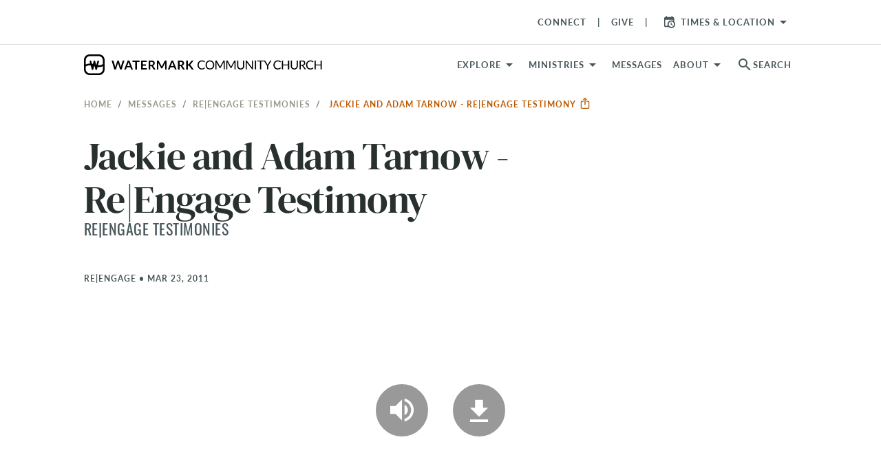

--- FILE ---
content_type: text/html; charset=utf-8
request_url: https://www.watermark.org/message/1510-jackie-and-adam-tarnow-re-engage-testimony
body_size: 24221
content:
<!DOCTYPE html>
<html>
  <head>
      <!-- Google Tag Manager -->
  <script>(function(w,d,s,l,i){w[l]=w[l]||[];w[l].push({'gtm.start':
  new Date().getTime(),event:'gtm.js'});var f=d.getElementsByTagName(s)[0],
  j=d.createElement(s),dl=l!='dataLayer'?'&l='+l:'';j.async=true;j.src=
  'https://www.googletagmanager.com/gtm.js?id='+i+dl;f.parentNode.insertBefore(j,f);
  })(window,document,'script','dataLayer','GTM-WKNWJLQ');</script>
  <!-- End Google Tag Manager -->



    <meta charset="utf-8">
    <meta name="viewport" content="width=device-width, initial-scale=1, shrink-to-fit=no">

    
<meta property="host" content="www.watermark.org">


<title>Jackie and Adam Tarnow - Re|Engage Testimony | Watermark Community</title>
<meta name="description" content="Re|engage is a weekly ministry for married couples to find help, learn, and grow in their marriage through a small-group setting.">
<link rel="canonical" href="https://www.watermark.org/message/1510-jackie-and-adam-tarnow-re-engage-testimony">


<link rel="alternate" href="https://www.watermark.org/message/1510-jackie-and-adam-tarnow-re-engage-testimony" hreflang="en-us">


    <meta property="og:image" content="https://d3fnu4rii7irnm.cloudfront.net/images/14484/thumb/1200/">

    <meta property="og:image:width" content="400">

    <meta property="og:image:height" content="400">

    <meta property="og:title" content="Jackie and Adam Tarnow - Re|Engage Testimony">

    <meta property="og:image:secure_url" content="https://d3fnu4rii7irnm.cloudfront.net/images/14484/thumb/1200/">

    <meta property="og:type" content="video.episode">

    <meta property="og:series" content="/series/165">

    <meta property="og:description" content="Re|engage is a weekly ministry for married couples to find help, learn, and grow in their marriage through a small-group setting.
">

    <meta property="og:video:release_date" content="2011-03-23T00:00:00-05:00">

    <meta property="og:audio" content="https://d189t22e48z7pf.cloudfront.net/Wccaudio/Rec_JackieAdam2_Reen.mp3">

    <meta property="og:audio:secure_url" content="https://d189t22e48z7pf.cloudfront.net/Wccaudio/Rec_JackieAdam2_Reen.mp3">

    <meta name="csrf-param" content="authenticity_token" />
<meta name="csrf-token" content="e0A0snQhLJvxUAbJB5uwQk-SX5hhTH2ZmBUSPoxoTuOIA6Ep5wh-y5VoIP2xL6WmO0twURBhvZksccyfkPqhKQ" />
    

    <link rel="preconnect" href="https://fonts.gstatic.com" crossorigin>
      <link rel="stylesheet" href="/vite/assets/application-f1c13ccb.css" media="all" />

    <link rel="apple-touch-icon" sizes="180x180" href="/favicon/apple-touch-icon.png">
<link rel="icon" type="image/png" sizes="32x32" href="/favicon/favicon-32x32.png">
<link rel="icon" type="image/png" sizes="16x16" href="/favicon/favicon-16x16.png">
<link rel="manifest" href="/favicon/site.webmanifest">
<link rel="mask-icon" href="/favicon/safari-pinned-tab.svg" color="#4184f6">
<link rel="shortcut icon" href="/favicon/favicon.ico">
<meta name="apple-mobile-web-app-title" content="Watermark">
<meta name="application-name" content="Watermark">
<meta name="msapplication-TileColor" content="#606060">
<meta name="msapplication-config" content="/favicon/browserconfig.xml">
<meta name="theme-color" content="#ffffff">


    <style type="text/css">/*
 * The Typekit service used to deliver this font or fonts for use on websites
 * is provided by Adobe and is subject to these Terms of Use
 * http://www.adobe.com/products/eulas/tou_typekit. For font license
 * information, see the list below.
 *
 * espiritu:
 *   - http://typekit.com/eulas/00000000000000007736dd40
 * espiritu-condensed:
 *   - http://typekit.com/eulas/00000000000000007736dd43
 * espiritu-expanded:
 *   - http://typekit.com/eulas/00000000000000007736dd3f
 * espiritu-script:
 *   - http://typekit.com/eulas/00000000000000007736dd41
 * forma-djr-text:
 *   - http://typekit.com/eulas/00000000000000007759f94f
 *   - http://typekit.com/eulas/00000000000000007759f953
 *   - http://typekit.com/eulas/00000000000000007759f94b
 *   - http://typekit.com/eulas/00000000000000007759f978
 * freight-text-pro:
 *   - http://typekit.com/eulas/00000000000000007735d61f
 *   - http://typekit.com/eulas/00000000000000007735d626
 *   - http://typekit.com/eulas/00000000000000007735d62a
 *   - http://typekit.com/eulas/00000000000000007735d630
 *   - http://typekit.com/eulas/000000000000000077359fcb
 *   - http://typekit.com/eulas/000000000000000077359fcd
 * lakeside:
 *   - http://typekit.com/eulas/00000000000000007735a642
 * lato:
 *   - http://typekit.com/eulas/00000000000000007735d5a0
 *   - http://typekit.com/eulas/00000000000000007735d5a4
 *   - http://typekit.com/eulas/00000000000000007735d5a9
 *   - http://typekit.com/eulas/0000000000000000775a0527
 * montserrat:
 *   - http://typekit.com/eulas/00000000000000007735a185
 *   - http://typekit.com/eulas/00000000000000007735a193
 * oswald:
 *   - http://typekit.com/eulas/00000000000000007735a0e3
 *   - http://typekit.com/eulas/00000000000000007735a0ec
 * protipo:
 *   - http://typekit.com/eulas/00000000000000007735b722
 *   - http://typekit.com/eulas/00000000000000007735b725
 *   - http://typekit.com/eulas/00000000000000007735b736
 *   - http://typekit.com/eulas/00000000000000007735b739
 * protipo-compact:
 *   - http://typekit.com/eulas/00000000000000007735b726
 *   - http://typekit.com/eulas/00000000000000007735b72d
 * protipo-narrow:
 *   - http://typekit.com/eulas/00000000000000007735b724
 *   - http://typekit.com/eulas/00000000000000007735b728
 *   - http://typekit.com/eulas/00000000000000007735b73a
 *   - http://typekit.com/eulas/00000000000000007735b73d
 * protipo-wide:
 *   - http://typekit.com/eulas/00000000000000007735b734
 *   - http://typekit.com/eulas/00000000000000007735b738
 *   - http://typekit.com/eulas/00000000000000007735b744
 *   - http://typekit.com/eulas/00000000000000007735b745
 * proxima-nova:
 *   - http://typekit.com/eulas/00000000000000007735e603
 *   - http://typekit.com/eulas/00000000000000007735e609
 *   - http://typekit.com/eulas/00000000000000007735e606
 *   - http://typekit.com/eulas/00000000000000007735e605
 * tussilago:
 *   - http://typekit.com/eulas/0000000000000000773595c9
 *   - http://typekit.com/eulas/0000000000000000773595da
 *   - http://typekit.com/eulas/0000000000000000773595de
 *   - http://typekit.com/eulas/0000000000000000773595e0
 *
 * © 2009-2026 Adobe Systems Incorporated. All Rights Reserved.
 */
/*{"last_published":"2025-03-12 16:49:57 UTC"}*/

@import url("https://p.typekit.net/p.css?s=1&k=cyq2epk&ht=tk&f=139.175.5474.25136.223.1082.1086.1088.13464.13465.13466.13467.13472.13473.15701.15703.15705.15708.15815.15818.16353.37464.25340.30371.30372.30375.30376.41693.41694.41699.41700.41708.41710.41715.41716.41721.41722.41729.41730.41735.41736.50479.50480.50481.50483&a=2819756&app=typekit&e=css");

@font-face {
font-family:"proxima-nova";
src:url("https://use.typekit.net/af/2555e1/00000000000000007735e603/30/l?primer=7cdcb44be4a7db8877ffa5c0007b8dd865b3bbc383831fe2ea177f62257a9191&fvd=n7&v=3") format("woff2"),url("https://use.typekit.net/af/2555e1/00000000000000007735e603/30/d?primer=7cdcb44be4a7db8877ffa5c0007b8dd865b3bbc383831fe2ea177f62257a9191&fvd=n7&v=3") format("woff"),url("https://use.typekit.net/af/2555e1/00000000000000007735e603/30/a?primer=7cdcb44be4a7db8877ffa5c0007b8dd865b3bbc383831fe2ea177f62257a9191&fvd=n7&v=3") format("opentype");
font-display:auto;font-style:normal;font-weight:700;font-stretch:normal;
}

@font-face {
font-family:"proxima-nova";
src:url("https://use.typekit.net/af/efe4a5/00000000000000007735e609/30/l?primer=7cdcb44be4a7db8877ffa5c0007b8dd865b3bbc383831fe2ea177f62257a9191&fvd=n4&v=3") format("woff2"),url("https://use.typekit.net/af/efe4a5/00000000000000007735e609/30/d?primer=7cdcb44be4a7db8877ffa5c0007b8dd865b3bbc383831fe2ea177f62257a9191&fvd=n4&v=3") format("woff"),url("https://use.typekit.net/af/efe4a5/00000000000000007735e609/30/a?primer=7cdcb44be4a7db8877ffa5c0007b8dd865b3bbc383831fe2ea177f62257a9191&fvd=n4&v=3") format("opentype");
font-display:auto;font-style:normal;font-weight:400;font-stretch:normal;
}

@font-face {
font-family:"proxima-nova";
src:url("https://use.typekit.net/af/1be3c2/00000000000000007735e606/30/l?primer=7cdcb44be4a7db8877ffa5c0007b8dd865b3bbc383831fe2ea177f62257a9191&fvd=n3&v=3") format("woff2"),url("https://use.typekit.net/af/1be3c2/00000000000000007735e606/30/d?primer=7cdcb44be4a7db8877ffa5c0007b8dd865b3bbc383831fe2ea177f62257a9191&fvd=n3&v=3") format("woff"),url("https://use.typekit.net/af/1be3c2/00000000000000007735e606/30/a?primer=7cdcb44be4a7db8877ffa5c0007b8dd865b3bbc383831fe2ea177f62257a9191&fvd=n3&v=3") format("opentype");
font-display:auto;font-style:normal;font-weight:300;font-stretch:normal;
}

@font-face {
font-family:"proxima-nova";
src:url("https://use.typekit.net/af/23e139/00000000000000007735e605/30/l?primer=7cdcb44be4a7db8877ffa5c0007b8dd865b3bbc383831fe2ea177f62257a9191&fvd=n5&v=3") format("woff2"),url("https://use.typekit.net/af/23e139/00000000000000007735e605/30/d?primer=7cdcb44be4a7db8877ffa5c0007b8dd865b3bbc383831fe2ea177f62257a9191&fvd=n5&v=3") format("woff"),url("https://use.typekit.net/af/23e139/00000000000000007735e605/30/a?primer=7cdcb44be4a7db8877ffa5c0007b8dd865b3bbc383831fe2ea177f62257a9191&fvd=n5&v=3") format("opentype");
font-display:auto;font-style:normal;font-weight:500;font-stretch:normal;
}

@font-face {
font-family:"tussilago";
src:url("https://use.typekit.net/af/586ca0/0000000000000000773595c9/30/l?primer=7cdcb44be4a7db8877ffa5c0007b8dd865b3bbc383831fe2ea177f62257a9191&fvd=n5&v=3") format("woff2"),url("https://use.typekit.net/af/586ca0/0000000000000000773595c9/30/d?primer=7cdcb44be4a7db8877ffa5c0007b8dd865b3bbc383831fe2ea177f62257a9191&fvd=n5&v=3") format("woff"),url("https://use.typekit.net/af/586ca0/0000000000000000773595c9/30/a?primer=7cdcb44be4a7db8877ffa5c0007b8dd865b3bbc383831fe2ea177f62257a9191&fvd=n5&v=3") format("opentype");
font-display:auto;font-style:normal;font-weight:500;font-stretch:normal;
}

@font-face {
font-family:"tussilago";
src:url("https://use.typekit.net/af/f60b10/0000000000000000773595da/30/l?primer=7cdcb44be4a7db8877ffa5c0007b8dd865b3bbc383831fe2ea177f62257a9191&fvd=n3&v=3") format("woff2"),url("https://use.typekit.net/af/f60b10/0000000000000000773595da/30/d?primer=7cdcb44be4a7db8877ffa5c0007b8dd865b3bbc383831fe2ea177f62257a9191&fvd=n3&v=3") format("woff"),url("https://use.typekit.net/af/f60b10/0000000000000000773595da/30/a?primer=7cdcb44be4a7db8877ffa5c0007b8dd865b3bbc383831fe2ea177f62257a9191&fvd=n3&v=3") format("opentype");
font-display:auto;font-style:normal;font-weight:300;font-stretch:normal;
}

@font-face {
font-family:"tussilago";
src:url("https://use.typekit.net/af/16aff3/0000000000000000773595de/30/l?primer=7cdcb44be4a7db8877ffa5c0007b8dd865b3bbc383831fe2ea177f62257a9191&fvd=n7&v=3") format("woff2"),url("https://use.typekit.net/af/16aff3/0000000000000000773595de/30/d?primer=7cdcb44be4a7db8877ffa5c0007b8dd865b3bbc383831fe2ea177f62257a9191&fvd=n7&v=3") format("woff"),url("https://use.typekit.net/af/16aff3/0000000000000000773595de/30/a?primer=7cdcb44be4a7db8877ffa5c0007b8dd865b3bbc383831fe2ea177f62257a9191&fvd=n7&v=3") format("opentype");
font-display:auto;font-style:normal;font-weight:700;font-stretch:normal;
}

@font-face {
font-family:"tussilago";
src:url("https://use.typekit.net/af/f4e1f6/0000000000000000773595e0/30/l?primer=7cdcb44be4a7db8877ffa5c0007b8dd865b3bbc383831fe2ea177f62257a9191&fvd=n9&v=3") format("woff2"),url("https://use.typekit.net/af/f4e1f6/0000000000000000773595e0/30/d?primer=7cdcb44be4a7db8877ffa5c0007b8dd865b3bbc383831fe2ea177f62257a9191&fvd=n9&v=3") format("woff"),url("https://use.typekit.net/af/f4e1f6/0000000000000000773595e0/30/a?primer=7cdcb44be4a7db8877ffa5c0007b8dd865b3bbc383831fe2ea177f62257a9191&fvd=n9&v=3") format("opentype");
font-display:auto;font-style:normal;font-weight:900;font-stretch:normal;
}

@font-face {
font-family:"freight-text-pro";
src:url("https://use.typekit.net/af/e7ff74/00000000000000007735d61f/30/l?primer=7cdcb44be4a7db8877ffa5c0007b8dd865b3bbc383831fe2ea177f62257a9191&fvd=n4&v=3") format("woff2"),url("https://use.typekit.net/af/e7ff74/00000000000000007735d61f/30/d?primer=7cdcb44be4a7db8877ffa5c0007b8dd865b3bbc383831fe2ea177f62257a9191&fvd=n4&v=3") format("woff"),url("https://use.typekit.net/af/e7ff74/00000000000000007735d61f/30/a?primer=7cdcb44be4a7db8877ffa5c0007b8dd865b3bbc383831fe2ea177f62257a9191&fvd=n4&v=3") format("opentype");
font-display:auto;font-style:normal;font-weight:400;font-stretch:normal;
}

@font-face {
font-family:"freight-text-pro";
src:url("https://use.typekit.net/af/3194a9/00000000000000007735d626/30/l?primer=7cdcb44be4a7db8877ffa5c0007b8dd865b3bbc383831fe2ea177f62257a9191&fvd=i4&v=3") format("woff2"),url("https://use.typekit.net/af/3194a9/00000000000000007735d626/30/d?primer=7cdcb44be4a7db8877ffa5c0007b8dd865b3bbc383831fe2ea177f62257a9191&fvd=i4&v=3") format("woff"),url("https://use.typekit.net/af/3194a9/00000000000000007735d626/30/a?primer=7cdcb44be4a7db8877ffa5c0007b8dd865b3bbc383831fe2ea177f62257a9191&fvd=i4&v=3") format("opentype");
font-display:auto;font-style:italic;font-weight:400;font-stretch:normal;
}

@font-face {
font-family:"freight-text-pro";
src:url("https://use.typekit.net/af/0a05bb/00000000000000007735d62a/30/l?primer=7cdcb44be4a7db8877ffa5c0007b8dd865b3bbc383831fe2ea177f62257a9191&fvd=n7&v=3") format("woff2"),url("https://use.typekit.net/af/0a05bb/00000000000000007735d62a/30/d?primer=7cdcb44be4a7db8877ffa5c0007b8dd865b3bbc383831fe2ea177f62257a9191&fvd=n7&v=3") format("woff"),url("https://use.typekit.net/af/0a05bb/00000000000000007735d62a/30/a?primer=7cdcb44be4a7db8877ffa5c0007b8dd865b3bbc383831fe2ea177f62257a9191&fvd=n7&v=3") format("opentype");
font-display:auto;font-style:normal;font-weight:700;font-stretch:normal;
}

@font-face {
font-family:"freight-text-pro";
src:url("https://use.typekit.net/af/07893a/00000000000000007735d630/30/l?primer=7cdcb44be4a7db8877ffa5c0007b8dd865b3bbc383831fe2ea177f62257a9191&fvd=i7&v=3") format("woff2"),url("https://use.typekit.net/af/07893a/00000000000000007735d630/30/d?primer=7cdcb44be4a7db8877ffa5c0007b8dd865b3bbc383831fe2ea177f62257a9191&fvd=i7&v=3") format("woff"),url("https://use.typekit.net/af/07893a/00000000000000007735d630/30/a?primer=7cdcb44be4a7db8877ffa5c0007b8dd865b3bbc383831fe2ea177f62257a9191&fvd=i7&v=3") format("opentype");
font-display:auto;font-style:italic;font-weight:700;font-stretch:normal;
}

@font-face {
font-family:"freight-text-pro";
src:url("https://use.typekit.net/af/f39ce1/000000000000000077359fcb/30/l?primer=7cdcb44be4a7db8877ffa5c0007b8dd865b3bbc383831fe2ea177f62257a9191&fvd=n6&v=3") format("woff2"),url("https://use.typekit.net/af/f39ce1/000000000000000077359fcb/30/d?primer=7cdcb44be4a7db8877ffa5c0007b8dd865b3bbc383831fe2ea177f62257a9191&fvd=n6&v=3") format("woff"),url("https://use.typekit.net/af/f39ce1/000000000000000077359fcb/30/a?primer=7cdcb44be4a7db8877ffa5c0007b8dd865b3bbc383831fe2ea177f62257a9191&fvd=n6&v=3") format("opentype");
font-display:auto;font-style:normal;font-weight:600;font-stretch:normal;
}

@font-face {
font-family:"freight-text-pro";
src:url("https://use.typekit.net/af/3a10d2/000000000000000077359fcd/30/l?primer=7cdcb44be4a7db8877ffa5c0007b8dd865b3bbc383831fe2ea177f62257a9191&fvd=i6&v=3") format("woff2"),url("https://use.typekit.net/af/3a10d2/000000000000000077359fcd/30/d?primer=7cdcb44be4a7db8877ffa5c0007b8dd865b3bbc383831fe2ea177f62257a9191&fvd=i6&v=3") format("woff"),url("https://use.typekit.net/af/3a10d2/000000000000000077359fcd/30/a?primer=7cdcb44be4a7db8877ffa5c0007b8dd865b3bbc383831fe2ea177f62257a9191&fvd=i6&v=3") format("opentype");
font-display:auto;font-style:italic;font-weight:600;font-stretch:normal;
}

@font-face {
font-family:"lato";
src:url("https://use.typekit.net/af/6af8ca/00000000000000007735d5a0/30/l?primer=7cdcb44be4a7db8877ffa5c0007b8dd865b3bbc383831fe2ea177f62257a9191&fvd=i4&v=3") format("woff2"),url("https://use.typekit.net/af/6af8ca/00000000000000007735d5a0/30/d?primer=7cdcb44be4a7db8877ffa5c0007b8dd865b3bbc383831fe2ea177f62257a9191&fvd=i4&v=3") format("woff"),url("https://use.typekit.net/af/6af8ca/00000000000000007735d5a0/30/a?primer=7cdcb44be4a7db8877ffa5c0007b8dd865b3bbc383831fe2ea177f62257a9191&fvd=i4&v=3") format("opentype");
font-display:auto;font-style:italic;font-weight:400;font-stretch:normal;
}

@font-face {
font-family:"lato";
src:url("https://use.typekit.net/af/7bc181/00000000000000007735d5a4/30/l?primer=7cdcb44be4a7db8877ffa5c0007b8dd865b3bbc383831fe2ea177f62257a9191&fvd=i7&v=3") format("woff2"),url("https://use.typekit.net/af/7bc181/00000000000000007735d5a4/30/d?primer=7cdcb44be4a7db8877ffa5c0007b8dd865b3bbc383831fe2ea177f62257a9191&fvd=i7&v=3") format("woff"),url("https://use.typekit.net/af/7bc181/00000000000000007735d5a4/30/a?primer=7cdcb44be4a7db8877ffa5c0007b8dd865b3bbc383831fe2ea177f62257a9191&fvd=i7&v=3") format("opentype");
font-display:auto;font-style:italic;font-weight:700;font-stretch:normal;
}

@font-face {
font-family:"lato";
src:url("https://use.typekit.net/af/2eff92/00000000000000007735d5a9/30/l?primer=7cdcb44be4a7db8877ffa5c0007b8dd865b3bbc383831fe2ea177f62257a9191&fvd=n7&v=3") format("woff2"),url("https://use.typekit.net/af/2eff92/00000000000000007735d5a9/30/d?primer=7cdcb44be4a7db8877ffa5c0007b8dd865b3bbc383831fe2ea177f62257a9191&fvd=n7&v=3") format("woff"),url("https://use.typekit.net/af/2eff92/00000000000000007735d5a9/30/a?primer=7cdcb44be4a7db8877ffa5c0007b8dd865b3bbc383831fe2ea177f62257a9191&fvd=n7&v=3") format("opentype");
font-display:auto;font-style:normal;font-weight:700;font-stretch:normal;
}

@font-face {
font-family:"lato";
src:url("https://use.typekit.net/af/19d9b9/0000000000000000775a0527/30/l?primer=7cdcb44be4a7db8877ffa5c0007b8dd865b3bbc383831fe2ea177f62257a9191&fvd=n4&v=3") format("woff2"),url("https://use.typekit.net/af/19d9b9/0000000000000000775a0527/30/d?primer=7cdcb44be4a7db8877ffa5c0007b8dd865b3bbc383831fe2ea177f62257a9191&fvd=n4&v=3") format("woff"),url("https://use.typekit.net/af/19d9b9/0000000000000000775a0527/30/a?primer=7cdcb44be4a7db8877ffa5c0007b8dd865b3bbc383831fe2ea177f62257a9191&fvd=n4&v=3") format("opentype");
font-display:auto;font-style:normal;font-weight:400;font-stretch:normal;
}

@font-face {
font-family:"oswald";
src:url("https://use.typekit.net/af/d81a8f/00000000000000007735a0e3/30/l?primer=7cdcb44be4a7db8877ffa5c0007b8dd865b3bbc383831fe2ea177f62257a9191&fvd=n4&v=3") format("woff2"),url("https://use.typekit.net/af/d81a8f/00000000000000007735a0e3/30/d?primer=7cdcb44be4a7db8877ffa5c0007b8dd865b3bbc383831fe2ea177f62257a9191&fvd=n4&v=3") format("woff"),url("https://use.typekit.net/af/d81a8f/00000000000000007735a0e3/30/a?primer=7cdcb44be4a7db8877ffa5c0007b8dd865b3bbc383831fe2ea177f62257a9191&fvd=n4&v=3") format("opentype");
font-display:auto;font-style:normal;font-weight:400;font-stretch:normal;
}

@font-face {
font-family:"oswald";
src:url("https://use.typekit.net/af/43f61b/00000000000000007735a0ec/30/l?primer=7cdcb44be4a7db8877ffa5c0007b8dd865b3bbc383831fe2ea177f62257a9191&fvd=n7&v=3") format("woff2"),url("https://use.typekit.net/af/43f61b/00000000000000007735a0ec/30/d?primer=7cdcb44be4a7db8877ffa5c0007b8dd865b3bbc383831fe2ea177f62257a9191&fvd=n7&v=3") format("woff"),url("https://use.typekit.net/af/43f61b/00000000000000007735a0ec/30/a?primer=7cdcb44be4a7db8877ffa5c0007b8dd865b3bbc383831fe2ea177f62257a9191&fvd=n7&v=3") format("opentype");
font-display:auto;font-style:normal;font-weight:700;font-stretch:normal;
}

@font-face {
font-family:"montserrat";
src:url("https://use.typekit.net/af/32b0e4/00000000000000007735a185/30/l?primer=7cdcb44be4a7db8877ffa5c0007b8dd865b3bbc383831fe2ea177f62257a9191&fvd=n4&v=3") format("woff2"),url("https://use.typekit.net/af/32b0e4/00000000000000007735a185/30/d?primer=7cdcb44be4a7db8877ffa5c0007b8dd865b3bbc383831fe2ea177f62257a9191&fvd=n4&v=3") format("woff"),url("https://use.typekit.net/af/32b0e4/00000000000000007735a185/30/a?primer=7cdcb44be4a7db8877ffa5c0007b8dd865b3bbc383831fe2ea177f62257a9191&fvd=n4&v=3") format("opentype");
font-display:auto;font-style:normal;font-weight:400;font-stretch:normal;
}

@font-face {
font-family:"montserrat";
src:url("https://use.typekit.net/af/2180b4/00000000000000007735a193/30/l?primer=7cdcb44be4a7db8877ffa5c0007b8dd865b3bbc383831fe2ea177f62257a9191&fvd=n6&v=3") format("woff2"),url("https://use.typekit.net/af/2180b4/00000000000000007735a193/30/d?primer=7cdcb44be4a7db8877ffa5c0007b8dd865b3bbc383831fe2ea177f62257a9191&fvd=n6&v=3") format("woff"),url("https://use.typekit.net/af/2180b4/00000000000000007735a193/30/a?primer=7cdcb44be4a7db8877ffa5c0007b8dd865b3bbc383831fe2ea177f62257a9191&fvd=n6&v=3") format("opentype");
font-display:auto;font-style:normal;font-weight:600;font-stretch:normal;
}

@font-face {
font-family:"lakeside";
src:url("https://use.typekit.net/af/6e7f47/00000000000000007735a642/30/l?primer=7cdcb44be4a7db8877ffa5c0007b8dd865b3bbc383831fe2ea177f62257a9191&fvd=n4&v=3") format("woff2"),url("https://use.typekit.net/af/6e7f47/00000000000000007735a642/30/d?primer=7cdcb44be4a7db8877ffa5c0007b8dd865b3bbc383831fe2ea177f62257a9191&fvd=n4&v=3") format("woff"),url("https://use.typekit.net/af/6e7f47/00000000000000007735a642/30/a?primer=7cdcb44be4a7db8877ffa5c0007b8dd865b3bbc383831fe2ea177f62257a9191&fvd=n4&v=3") format("opentype");
font-display:auto;font-style:normal;font-weight:400;font-stretch:normal;
}

@font-face {
font-family:"forma-djr-text";
src:url("https://use.typekit.net/af/c3ebbd/00000000000000007759f94f/30/l?primer=7cdcb44be4a7db8877ffa5c0007b8dd865b3bbc383831fe2ea177f62257a9191&fvd=n4&v=3") format("woff2"),url("https://use.typekit.net/af/c3ebbd/00000000000000007759f94f/30/d?primer=7cdcb44be4a7db8877ffa5c0007b8dd865b3bbc383831fe2ea177f62257a9191&fvd=n4&v=3") format("woff"),url("https://use.typekit.net/af/c3ebbd/00000000000000007759f94f/30/a?primer=7cdcb44be4a7db8877ffa5c0007b8dd865b3bbc383831fe2ea177f62257a9191&fvd=n4&v=3") format("opentype");
font-display:auto;font-style:normal;font-weight:400;font-stretch:normal;
}

@font-face {
font-family:"forma-djr-text";
src:url("https://use.typekit.net/af/0a9181/00000000000000007759f953/30/l?primer=7cdcb44be4a7db8877ffa5c0007b8dd865b3bbc383831fe2ea177f62257a9191&fvd=i4&v=3") format("woff2"),url("https://use.typekit.net/af/0a9181/00000000000000007759f953/30/d?primer=7cdcb44be4a7db8877ffa5c0007b8dd865b3bbc383831fe2ea177f62257a9191&fvd=i4&v=3") format("woff"),url("https://use.typekit.net/af/0a9181/00000000000000007759f953/30/a?primer=7cdcb44be4a7db8877ffa5c0007b8dd865b3bbc383831fe2ea177f62257a9191&fvd=i4&v=3") format("opentype");
font-display:auto;font-style:italic;font-weight:400;font-stretch:normal;
}

@font-face {
font-family:"forma-djr-text";
src:url("https://use.typekit.net/af/8acb1e/00000000000000007759f94b/30/l?primer=7cdcb44be4a7db8877ffa5c0007b8dd865b3bbc383831fe2ea177f62257a9191&fvd=i7&v=3") format("woff2"),url("https://use.typekit.net/af/8acb1e/00000000000000007759f94b/30/d?primer=7cdcb44be4a7db8877ffa5c0007b8dd865b3bbc383831fe2ea177f62257a9191&fvd=i7&v=3") format("woff"),url("https://use.typekit.net/af/8acb1e/00000000000000007759f94b/30/a?primer=7cdcb44be4a7db8877ffa5c0007b8dd865b3bbc383831fe2ea177f62257a9191&fvd=i7&v=3") format("opentype");
font-display:auto;font-style:italic;font-weight:700;font-stretch:normal;
}

@font-face {
font-family:"forma-djr-text";
src:url("https://use.typekit.net/af/a89d96/00000000000000007759f978/30/l?primer=7cdcb44be4a7db8877ffa5c0007b8dd865b3bbc383831fe2ea177f62257a9191&fvd=n7&v=3") format("woff2"),url("https://use.typekit.net/af/a89d96/00000000000000007759f978/30/d?primer=7cdcb44be4a7db8877ffa5c0007b8dd865b3bbc383831fe2ea177f62257a9191&fvd=n7&v=3") format("woff"),url("https://use.typekit.net/af/a89d96/00000000000000007759f978/30/a?primer=7cdcb44be4a7db8877ffa5c0007b8dd865b3bbc383831fe2ea177f62257a9191&fvd=n7&v=3") format("opentype");
font-display:auto;font-style:normal;font-weight:700;font-stretch:normal;
}

@font-face {
font-family:"protipo";
src:url("https://use.typekit.net/af/f928b5/00000000000000007735b722/30/l?primer=7cdcb44be4a7db8877ffa5c0007b8dd865b3bbc383831fe2ea177f62257a9191&fvd=n4&v=3") format("woff2"),url("https://use.typekit.net/af/f928b5/00000000000000007735b722/30/d?primer=7cdcb44be4a7db8877ffa5c0007b8dd865b3bbc383831fe2ea177f62257a9191&fvd=n4&v=3") format("woff"),url("https://use.typekit.net/af/f928b5/00000000000000007735b722/30/a?primer=7cdcb44be4a7db8877ffa5c0007b8dd865b3bbc383831fe2ea177f62257a9191&fvd=n4&v=3") format("opentype");
font-display:auto;font-style:normal;font-weight:400;font-stretch:normal;
}

@font-face {
font-family:"protipo";
src:url("https://use.typekit.net/af/d62f21/00000000000000007735b725/30/l?primer=7cdcb44be4a7db8877ffa5c0007b8dd865b3bbc383831fe2ea177f62257a9191&fvd=i4&v=3") format("woff2"),url("https://use.typekit.net/af/d62f21/00000000000000007735b725/30/d?primer=7cdcb44be4a7db8877ffa5c0007b8dd865b3bbc383831fe2ea177f62257a9191&fvd=i4&v=3") format("woff"),url("https://use.typekit.net/af/d62f21/00000000000000007735b725/30/a?primer=7cdcb44be4a7db8877ffa5c0007b8dd865b3bbc383831fe2ea177f62257a9191&fvd=i4&v=3") format("opentype");
font-display:auto;font-style:italic;font-weight:400;font-stretch:normal;
}

@font-face {
font-family:"protipo";
src:url("https://use.typekit.net/af/633257/00000000000000007735b736/30/l?primer=7cdcb44be4a7db8877ffa5c0007b8dd865b3bbc383831fe2ea177f62257a9191&fvd=n7&v=3") format("woff2"),url("https://use.typekit.net/af/633257/00000000000000007735b736/30/d?primer=7cdcb44be4a7db8877ffa5c0007b8dd865b3bbc383831fe2ea177f62257a9191&fvd=n7&v=3") format("woff"),url("https://use.typekit.net/af/633257/00000000000000007735b736/30/a?primer=7cdcb44be4a7db8877ffa5c0007b8dd865b3bbc383831fe2ea177f62257a9191&fvd=n7&v=3") format("opentype");
font-display:auto;font-style:normal;font-weight:700;font-stretch:normal;
}

@font-face {
font-family:"protipo";
src:url("https://use.typekit.net/af/83accf/00000000000000007735b739/30/l?primer=7cdcb44be4a7db8877ffa5c0007b8dd865b3bbc383831fe2ea177f62257a9191&fvd=i7&v=3") format("woff2"),url("https://use.typekit.net/af/83accf/00000000000000007735b739/30/d?primer=7cdcb44be4a7db8877ffa5c0007b8dd865b3bbc383831fe2ea177f62257a9191&fvd=i7&v=3") format("woff"),url("https://use.typekit.net/af/83accf/00000000000000007735b739/30/a?primer=7cdcb44be4a7db8877ffa5c0007b8dd865b3bbc383831fe2ea177f62257a9191&fvd=i7&v=3") format("opentype");
font-display:auto;font-style:italic;font-weight:700;font-stretch:normal;
}

@font-face {
font-family:"protipo-compact";
src:url("https://use.typekit.net/af/faabc2/00000000000000007735b726/30/l?primer=7cdcb44be4a7db8877ffa5c0007b8dd865b3bbc383831fe2ea177f62257a9191&fvd=n4&v=3") format("woff2"),url("https://use.typekit.net/af/faabc2/00000000000000007735b726/30/d?primer=7cdcb44be4a7db8877ffa5c0007b8dd865b3bbc383831fe2ea177f62257a9191&fvd=n4&v=3") format("woff"),url("https://use.typekit.net/af/faabc2/00000000000000007735b726/30/a?primer=7cdcb44be4a7db8877ffa5c0007b8dd865b3bbc383831fe2ea177f62257a9191&fvd=n4&v=3") format("opentype");
font-display:auto;font-style:normal;font-weight:400;font-stretch:normal;
}

@font-face {
font-family:"protipo-compact";
src:url("https://use.typekit.net/af/9e9765/00000000000000007735b72d/30/l?primer=7cdcb44be4a7db8877ffa5c0007b8dd865b3bbc383831fe2ea177f62257a9191&fvd=n7&v=3") format("woff2"),url("https://use.typekit.net/af/9e9765/00000000000000007735b72d/30/d?primer=7cdcb44be4a7db8877ffa5c0007b8dd865b3bbc383831fe2ea177f62257a9191&fvd=n7&v=3") format("woff"),url("https://use.typekit.net/af/9e9765/00000000000000007735b72d/30/a?primer=7cdcb44be4a7db8877ffa5c0007b8dd865b3bbc383831fe2ea177f62257a9191&fvd=n7&v=3") format("opentype");
font-display:auto;font-style:normal;font-weight:700;font-stretch:normal;
}

@font-face {
font-family:"protipo-narrow";
src:url("https://use.typekit.net/af/51bb8d/00000000000000007735b724/30/l?primer=7cdcb44be4a7db8877ffa5c0007b8dd865b3bbc383831fe2ea177f62257a9191&fvd=n4&v=3") format("woff2"),url("https://use.typekit.net/af/51bb8d/00000000000000007735b724/30/d?primer=7cdcb44be4a7db8877ffa5c0007b8dd865b3bbc383831fe2ea177f62257a9191&fvd=n4&v=3") format("woff"),url("https://use.typekit.net/af/51bb8d/00000000000000007735b724/30/a?primer=7cdcb44be4a7db8877ffa5c0007b8dd865b3bbc383831fe2ea177f62257a9191&fvd=n4&v=3") format("opentype");
font-display:auto;font-style:normal;font-weight:400;font-stretch:normal;
}

@font-face {
font-family:"protipo-narrow";
src:url("https://use.typekit.net/af/476e7e/00000000000000007735b728/30/l?primer=7cdcb44be4a7db8877ffa5c0007b8dd865b3bbc383831fe2ea177f62257a9191&fvd=i4&v=3") format("woff2"),url("https://use.typekit.net/af/476e7e/00000000000000007735b728/30/d?primer=7cdcb44be4a7db8877ffa5c0007b8dd865b3bbc383831fe2ea177f62257a9191&fvd=i4&v=3") format("woff"),url("https://use.typekit.net/af/476e7e/00000000000000007735b728/30/a?primer=7cdcb44be4a7db8877ffa5c0007b8dd865b3bbc383831fe2ea177f62257a9191&fvd=i4&v=3") format("opentype");
font-display:auto;font-style:italic;font-weight:400;font-stretch:normal;
}

@font-face {
font-family:"protipo-narrow";
src:url("https://use.typekit.net/af/a98c4c/00000000000000007735b73a/30/l?primer=7cdcb44be4a7db8877ffa5c0007b8dd865b3bbc383831fe2ea177f62257a9191&fvd=n7&v=3") format("woff2"),url("https://use.typekit.net/af/a98c4c/00000000000000007735b73a/30/d?primer=7cdcb44be4a7db8877ffa5c0007b8dd865b3bbc383831fe2ea177f62257a9191&fvd=n7&v=3") format("woff"),url("https://use.typekit.net/af/a98c4c/00000000000000007735b73a/30/a?primer=7cdcb44be4a7db8877ffa5c0007b8dd865b3bbc383831fe2ea177f62257a9191&fvd=n7&v=3") format("opentype");
font-display:auto;font-style:normal;font-weight:700;font-stretch:normal;
}

@font-face {
font-family:"protipo-narrow";
src:url("https://use.typekit.net/af/2512fa/00000000000000007735b73d/30/l?primer=7cdcb44be4a7db8877ffa5c0007b8dd865b3bbc383831fe2ea177f62257a9191&fvd=i7&v=3") format("woff2"),url("https://use.typekit.net/af/2512fa/00000000000000007735b73d/30/d?primer=7cdcb44be4a7db8877ffa5c0007b8dd865b3bbc383831fe2ea177f62257a9191&fvd=i7&v=3") format("woff"),url("https://use.typekit.net/af/2512fa/00000000000000007735b73d/30/a?primer=7cdcb44be4a7db8877ffa5c0007b8dd865b3bbc383831fe2ea177f62257a9191&fvd=i7&v=3") format("opentype");
font-display:auto;font-style:italic;font-weight:700;font-stretch:normal;
}

@font-face {
font-family:"protipo-wide";
src:url("https://use.typekit.net/af/69ebb7/00000000000000007735b734/30/l?primer=7cdcb44be4a7db8877ffa5c0007b8dd865b3bbc383831fe2ea177f62257a9191&fvd=n4&v=3") format("woff2"),url("https://use.typekit.net/af/69ebb7/00000000000000007735b734/30/d?primer=7cdcb44be4a7db8877ffa5c0007b8dd865b3bbc383831fe2ea177f62257a9191&fvd=n4&v=3") format("woff"),url("https://use.typekit.net/af/69ebb7/00000000000000007735b734/30/a?primer=7cdcb44be4a7db8877ffa5c0007b8dd865b3bbc383831fe2ea177f62257a9191&fvd=n4&v=3") format("opentype");
font-display:auto;font-style:normal;font-weight:400;font-stretch:normal;
}

@font-face {
font-family:"protipo-wide";
src:url("https://use.typekit.net/af/13c915/00000000000000007735b738/30/l?primer=7cdcb44be4a7db8877ffa5c0007b8dd865b3bbc383831fe2ea177f62257a9191&fvd=i4&v=3") format("woff2"),url("https://use.typekit.net/af/13c915/00000000000000007735b738/30/d?primer=7cdcb44be4a7db8877ffa5c0007b8dd865b3bbc383831fe2ea177f62257a9191&fvd=i4&v=3") format("woff"),url("https://use.typekit.net/af/13c915/00000000000000007735b738/30/a?primer=7cdcb44be4a7db8877ffa5c0007b8dd865b3bbc383831fe2ea177f62257a9191&fvd=i4&v=3") format("opentype");
font-display:auto;font-style:italic;font-weight:400;font-stretch:normal;
}

@font-face {
font-family:"protipo-wide";
src:url("https://use.typekit.net/af/e75ebc/00000000000000007735b744/30/l?primer=7cdcb44be4a7db8877ffa5c0007b8dd865b3bbc383831fe2ea177f62257a9191&fvd=n7&v=3") format("woff2"),url("https://use.typekit.net/af/e75ebc/00000000000000007735b744/30/d?primer=7cdcb44be4a7db8877ffa5c0007b8dd865b3bbc383831fe2ea177f62257a9191&fvd=n7&v=3") format("woff"),url("https://use.typekit.net/af/e75ebc/00000000000000007735b744/30/a?primer=7cdcb44be4a7db8877ffa5c0007b8dd865b3bbc383831fe2ea177f62257a9191&fvd=n7&v=3") format("opentype");
font-display:auto;font-style:normal;font-weight:700;font-stretch:normal;
}

@font-face {
font-family:"protipo-wide";
src:url("https://use.typekit.net/af/46be50/00000000000000007735b745/30/l?primer=7cdcb44be4a7db8877ffa5c0007b8dd865b3bbc383831fe2ea177f62257a9191&fvd=i7&v=3") format("woff2"),url("https://use.typekit.net/af/46be50/00000000000000007735b745/30/d?primer=7cdcb44be4a7db8877ffa5c0007b8dd865b3bbc383831fe2ea177f62257a9191&fvd=i7&v=3") format("woff"),url("https://use.typekit.net/af/46be50/00000000000000007735b745/30/a?primer=7cdcb44be4a7db8877ffa5c0007b8dd865b3bbc383831fe2ea177f62257a9191&fvd=i7&v=3") format("opentype");
font-display:auto;font-style:italic;font-weight:700;font-stretch:normal;
}

@font-face {
font-family:"espiritu";
src:url("https://use.typekit.net/af/cb2cbd/00000000000000007736dd40/30/l?primer=7cdcb44be4a7db8877ffa5c0007b8dd865b3bbc383831fe2ea177f62257a9191&fvd=n4&v=3") format("woff2"),url("https://use.typekit.net/af/cb2cbd/00000000000000007736dd40/30/d?primer=7cdcb44be4a7db8877ffa5c0007b8dd865b3bbc383831fe2ea177f62257a9191&fvd=n4&v=3") format("woff"),url("https://use.typekit.net/af/cb2cbd/00000000000000007736dd40/30/a?primer=7cdcb44be4a7db8877ffa5c0007b8dd865b3bbc383831fe2ea177f62257a9191&fvd=n4&v=3") format("opentype");
font-display:auto;font-style:normal;font-weight:400;font-stretch:normal;
}

@font-face {
font-family:"espiritu-expanded";
src:url("https://use.typekit.net/af/7a0b40/00000000000000007736dd3f/30/l?primer=7cdcb44be4a7db8877ffa5c0007b8dd865b3bbc383831fe2ea177f62257a9191&fvd=n4&v=3") format("woff2"),url("https://use.typekit.net/af/7a0b40/00000000000000007736dd3f/30/d?primer=7cdcb44be4a7db8877ffa5c0007b8dd865b3bbc383831fe2ea177f62257a9191&fvd=n4&v=3") format("woff"),url("https://use.typekit.net/af/7a0b40/00000000000000007736dd3f/30/a?primer=7cdcb44be4a7db8877ffa5c0007b8dd865b3bbc383831fe2ea177f62257a9191&fvd=n4&v=3") format("opentype");
font-display:auto;font-style:normal;font-weight:400;font-stretch:normal;
}

@font-face {
font-family:"espiritu-condensed";
src:url("https://use.typekit.net/af/8a1169/00000000000000007736dd43/30/l?primer=7cdcb44be4a7db8877ffa5c0007b8dd865b3bbc383831fe2ea177f62257a9191&fvd=n4&v=3") format("woff2"),url("https://use.typekit.net/af/8a1169/00000000000000007736dd43/30/d?primer=7cdcb44be4a7db8877ffa5c0007b8dd865b3bbc383831fe2ea177f62257a9191&fvd=n4&v=3") format("woff"),url("https://use.typekit.net/af/8a1169/00000000000000007736dd43/30/a?primer=7cdcb44be4a7db8877ffa5c0007b8dd865b3bbc383831fe2ea177f62257a9191&fvd=n4&v=3") format("opentype");
font-display:auto;font-style:normal;font-weight:400;font-stretch:normal;
}

@font-face {
font-family:"espiritu-script";
src:url("https://use.typekit.net/af/59bfdf/00000000000000007736dd41/30/l?primer=7cdcb44be4a7db8877ffa5c0007b8dd865b3bbc383831fe2ea177f62257a9191&fvd=n4&v=3") format("woff2"),url("https://use.typekit.net/af/59bfdf/00000000000000007736dd41/30/d?primer=7cdcb44be4a7db8877ffa5c0007b8dd865b3bbc383831fe2ea177f62257a9191&fvd=n4&v=3") format("woff"),url("https://use.typekit.net/af/59bfdf/00000000000000007736dd41/30/a?primer=7cdcb44be4a7db8877ffa5c0007b8dd865b3bbc383831fe2ea177f62257a9191&fvd=n4&v=3") format("opentype");
font-display:auto;font-style:normal;font-weight:400;font-stretch:normal;
}

.tk-proxima-nova { font-family: "proxima-nova",sans-serif; }
.tk-tussilago { font-family: "tussilago",sans-serif; }
.tk-freight-text-pro { font-family: "freight-text-pro",serif; }
.tk-lato { font-family: "lato",sans-serif; }
.tk-oswald { font-family: "oswald",sans-serif; }
.tk-montserrat { font-family: "montserrat",sans-serif; }
.tk-lakeside { font-family: "lakeside",sans-serif; }
.tk-forma-djr-text { font-family: "forma-djr-text",sans-serif; }
.tk-protipo { font-family: "protipo",sans-serif; }
.tk-protipo-compact { font-family: "protipo-compact",sans-serif; }
.tk-protipo-narrow { font-family: "protipo-narrow",sans-serif; }
.tk-protipo-wide { font-family: "protipo-wide",sans-serif; }
.tk-espiritu { font-family: "espiritu",sans-serif; }
.tk-espiritu-expanded { font-family: "espiritu-expanded",sans-serif; }
.tk-espiritu-condensed { font-family: "espiritu-condensed",sans-serif; }
.tk-espiritu-script { font-family: "espiritu-script",sans-serif; }
</style>

    <script>
//<![CDATA[


  window.WCC = window.WCC || {};
  window.WCC.CONSTANTS = {"ALGOLIA_APP_ID":"FPTWE3M1PT","ALGOLIA_SEARCH_API_KEY":"c63474beb86c942ceb30d01f76ba65a8","ALGOLIA_ANALYTICS_IP_BLACKLIST":"98.156.29.126"};


  window.WCC.activeCampuses = [{"code":"DAL","slug":"dallas","state":"master","name":"Dallas","googleMapsUrl":"https://goo.gl/maps/3kwbU2uCpHw","serviceTimes":"In Person Sunday 9  AM, 11:15 AM, and 4 PM\nStreaming Sunday 9 and 11:15 AM\nSERVICIO DOMINICAL EN ESPAÑOL 11:15 AM\n\n","address":"7540 Lyndon B Johnson Fwy\nDallas, TX 75251","event_system_id":1}];
  window.WCC.ministries = {"apples-of-gold":{"title":"To Have and To Host"},"watermark-cdc":{"title":"Watermark CDC"},"reclaimed":{"title":"Sex Trafficking Intervention"},"school-impact":{"title":"Education and Mentorship"},"watermark-health":{"title":"Watermark Health"},"reengage":{"title":"Re|engage"},"equipping-online":{"title":"Online Equipping"},"training-day":{"title":"Training Day"},"sunday-equipping-courses":{"title":"Sunday Equipping Courses"},"additional-care":{"title":"Additional Care"},"summit":{"title":"Men's Bible Study"},"regeneration":{"title":"re:generation recovery"},"international-missions":{"title":"International Missions"},"external-focus":{"title":"Local Outreach"},"woven":{"title":"Woven"},"parenting-on-point":{"title":"Parenting On Point"},"expecting-parents":{"title":"Expecting Parents"},"college":{"title":"College"},"the-nine":{"title":"Watermark College"},"careers-in-motion":{"title":"Careers in Motion"},"dadu":{"title":"Dad U"},"abortion-recovery":{"title":"Worth More"},"merge":{"title":"Merge"},"the-nest":{"title":"The Nest"},"shoreline":{"title":"Shoreline"},"wake":{"title":"Wake"},"womens-bible-study":{"title":"Women's Bible Study"},"the-porch":{"title":"The Porch"},"single-parent-families":{"title":"Single Parent Family"},"divorce-recovery":{"title":"Divorce Recovery"},"shiloh":{"title":"Shiloh"},"foundation-groups":{"title":"Foundation Groups"},"shift":{"title":"Shift"},"the-prodigal":{"title":"The Prodigal"},"grief-recovery":{"title":"Grief Recovery"},"refuge":{"title":"Refuge"},"gather":{"title":"Gather"},"family-restoration":{"title":"Family Restoration"},"community":{"title":"Community"},"square-one":{"title":"Square One"},"parenting":{"title":"Parenting"},"training-ground":{"title":"Kids Midweek Ministry"},"for-the-nations":{"title":"For the Nations"},"mercy-street":{"title":"Mercy Street"},"ourcalling":{"title":"OurCalling"},"brother-bill":{"title":"Brother Bill’s Helping Hand"},"together-we-thrive":{"title":"Together We Thrive"},"buckner":{"title":"Buckner"},"prestonwood-pregnancy-center":{"title":"Prestonwood Pregnancy Center"},"watermark-campus-rockwall":{"title":"Watermark Rockwall"},"watermark-campus-south-dallas":{"title":"Watermark South Dallas"},"watermark-campus-plano":{"title":"Watermark Plano"},"watermark-campus-frisco":{"title":"Watermark Frisco"},"courageous-hope":{"title":"Courageous Hope"},"watermark-en-espanol":{"title":"Watermark en Español"},"membership":{"title":"Membership"},"legacy":{"title":"Legacy"},"deaf-ministry":{"title":"Deaf Ministry"},"mend":{"title":"MENd"},"the-life-initiative":{"title":"The Life Initiative"},"great-questions":{"title":"Great Questions"},"foster-care-and-adoption":{"title":"Foster Care and Adoption"},"the-collective":{"title":"The Collective"},"frontlines":{"title":"Frontlines"},"watermark-kids":{"title":"Watermark Kids"},"worship-arts":{"title":"Worship Arts"},"sigler-elementary-school":{"title":"Sigler Elementary School"},"international-students-inc":{"title":"International Students, Inc."},"students":{"title":"Students"},"starting-blocks":{"title":"Starting Blocks"},"other":{"title":"Other"},"moneywise":{"title":"Moneywise"},"k1-race":{"title":"K-1 Race"},"equipping":{"title":"Equipping"},"equipped-disciple":{"title":"Equipped Disciple"},"the-dash":{"title":"The Dash"},"watermark-campus-dallas":{"title":"Watermark Dallas"},"unashamed":{"title":"Unashamed"},"weddings":{"title":"Weddings at Watermark"},"watermark-campus-fort-worth":{"title":"Watermark Fort Worth"}};
  window.WCC.currentCampusCode = "DAL";
  window.WCC.currentCampusSlug = "dallas";
  window.WCC.locale = "en";
  window.WCC.availableLocales = ["en","de","es","fr","it","ja","nl","pt-BR","pt"];
  window.WCC.gaContentGroup = null;

  window.I18n = window.I18n || {};
  I18n.defaultLocale = "en";
  I18n.locale = "en";

  window.bugsnagClient = {
    notify: (...args) => console.error('Fake Bugsnag Notify:', ...args),
    use: () => (props) => props.children,
    leaveBreadcrumb: (...args) => console.log('breadcrumb:', ...args),
    fake: true
  }
  window.onBugsnagLoaded = function() {
    try {
      window.bugsnagClient = bugsnag({
        apiKey: '4e1701577b851bb2b4b2334b70f8a504',
        releaseStage: 'production'
      })
    } catch(ex) {
      console.error(ex)
    }
  }
//]]>
</script>

    <script src="/vite/assets/critical-06997c49.js" crossorigin="anonymous" type="module"></script><link rel="modulepreload" href="/vite/assets/_commonjsHelpers-23102255.js" as="script" crossorigin="anonymous">
    
  </head>

  <body class="skin-default ">
      <!-- Google Tag Manager (noscript) -->
  <noscript><iframe src="https://www.googletagmanager.com/ns.html?id=GTM-WKNWJLQ"
  height="0" width="0" style="display:none;visibility:hidden"></iframe></noscript>
  <!-- End Google Tag Manager (noscript) -->


    <div class="header-background">
      
    </div>

      
<div class="container">
  <div class="row justify-content-center">
    <div class="col-content-container">
        <div class="toast toast-dallas" data-delay="8000" data-animation="true" aria-hidden="true">
          <div class="toast-header">
              <span class="mr-2 message">You selected <strong>Dallas</strong> as your home campus.</span>
              <a
                href="#"
                class="mr-2 campus-undo"
                data-current-campus="dallas"
                data-current-page-campus-aware="false">
                UNDO
              </a>
            <button type="button" class="mb-1 close" data-dismiss="toast" aria-label="Close">
              <span aria-hidden="true">&times;</span>
            </button>
          </div>
        </div>
        <div class="toast toast-frisco" data-delay="8000" data-animation="true" aria-hidden="true">
          <div class="toast-header">
              <span class="mr-2 message" aria-hidden="true">
                <strong>Frisco</strong> is now hosted at<br>
                <a
                  href="https://www.onwardcc.org"
                  class="mr-2"
                  onclick="eraseCookie('campus')">
                  onwardcc.org
                </a>
              </span>

            <button type="button" class="mb-1 close" data-dismiss="toast" aria-label="Close">
              <span aria-hidden="true">&times;</span>
            </button>
          </div>
        </div>
        <div class="toast toast-plano" data-delay="8000" data-animation="true" aria-hidden="true">
          <div class="toast-header">
              <span class="mr-2 message" aria-hidden="true">
                <strong>Plano</strong> is now hosted at<br>
                <a
                  href="https://www.citybridgechurch.org/"
                  class="mr-2"
                  onclick="eraseCookie('campus')">
                  citybridgechurch.org
                </a>
              </span>

            <button type="button" class="mb-1 close" data-dismiss="toast" aria-label="Close">
              <span aria-hidden="true">&times;</span>
            </button>
          </div>
        </div>
        <div class="toast toast-south-dallas" data-delay="8000" data-animation="true" aria-hidden="true">
          <div class="toast-header">
              <span class="mr-2 message">You selected <strong>South Dallas</strong> as your home campus.</span>
              <a
                href="#"
                class="mr-2 campus-undo"
                data-current-campus="south-dallas"
                data-current-page-campus-aware="false">
                UNDO
              </a>
            <button type="button" class="mb-1 close" data-dismiss="toast" aria-label="Close">
              <span aria-hidden="true">&times;</span>
            </button>
          </div>
        </div>

      <div class="toast campus-conflict" data-autohide="false" aria-hidden="true">
        <div class="toast-header">
          <span class="mr-2 message">
            This page is hosted by the <strong></strong> campus.<br>
            Your home campus is <strong id='campus-from-cookie'></strong>.
          </span>
          <button type="button" class="mb-1 close" data-dismiss="campus-conflict" aria-label="Close">
            <span aria-hidden="true">&times;</span>
          </button>
        </div>
      </div>
    </div>
  </div>
</div>

      <div class="pos-f-t utility-nav-accordion">
  <div class="collapse bg-feldgrau utility-nav-collapse" id="utility-nav-collapse">
    <div class="container">
      <div class="row justify-content-center">
        <div class="col-content-container">
          <div class="card-deck">
              <a href="https://goo.gl/maps/3kwbU2uCpHw"
                class="card p-2 bg-transparent utility-nav-campus a-block" target="_blank">
                <!--<div class="card-header"></div>-->
                <div class="card-body">
                  <h5 class="card-title utility-nav-campus__header text-nowrap">
                    <i class="material-icons">place</i>Dallas
                  </h5>
                  <p class="card-text utility-nav-campus__address text-nowrap">
                    <span class="safe-line-break">7540 Lyndon B Johnson Fwy
Dallas, TX 75251</span>
                  </p>
                  <p class="card-text utility-nav-campus__times text-nowrap interface-label">
                    <span class="safe-line-break">In Person Sunday 9  AM, 11:15 AM, and 4 PM
Streaming Sunday 9 and 11:15 AM
SERVICIO DOMINICAL EN ESPAÑOL 11:15 AM

</span>
                  </p>
                </div>
              </a>
          </div>
        </div>
      </div>
    </div>
  </div>
</div>


    <div class="utility-nav">
  <div class="container">
    <div class="row justify-content-center ">
      <div class="col-content-container">
        <nav class="navbar navbar-expand-sm">
          <ul class="navbar-nav flex-row">
              <li class="nav-item">
    <a class="text-only nav-link" tabindex="0" href="/connect"><i class="material-icons"></i><span>Connect</span></a>
</li>
              <li class="nav-item">
    <a class="divider text-only nav-link" tabindex="0" href="/giving"><i class="material-icons"></i><span>Give</span></a>
</li>
              <li class="nav-item">
    
  <a class="divider text-only nav-link code-button__utility-nav-collapse" tabindex="1" data-toggle="collapse" data-target="#utility-nav-collapse" aria-controls="utility-nav-collapse" aria-expanded="false" aria-label="Toggle Navigation"><i class="material-icons"></i><span>Times &amp; Location</span>
  <i class="material-icons" data-expanded-icon="arrow_drop_up">arrow_drop_down</i>

</a>

</li>
          </ul>
        </nav>
      </div>
    </div>
  </div>
</div>

<div class="top-nav">
  <div class="container">
    <div class="row justify-content-center ">
      <div class="col-content-container">
        <nav class="navbar navbar-expand-md">
          <div class="dropdown navbar-brand">
              <a class="icon-only" href="/"><img alt="wm-brand" width="30" height="30" src="//images.ctfassets.net/hw5pse7y1ojx/29kABN3r7q6vsVAkhZcWsQ/2b1ce99f2c722d404e5f2ae0609c5552/wm-brand.svg" /><i class="material-icons"></i><span></span>
                <span class="campus-picker__brand">
                  <span class='watermark-svg'><svg width="120" height="30" viewBox="0 0 120 14" xmlns="http://www.w3.org/2000/svg">
<path d="M18.765 0.985999L14.724 14H12.537L9.693 5.108C9.615 4.892 9.543 4.628 9.477 4.316C9.441 4.466 9.405 4.607 9.369 4.739C9.333 4.871 9.294 4.994 9.252 5.108L6.381 14H4.185L0.153 0.985999H2.178C2.388 0.985999 2.562 1.037 2.7 1.139C2.844 1.235 2.94 1.367 2.988 1.535L5.202 9.32C5.25 9.512 5.295 9.722 5.337 9.95C5.385 10.172 5.433 10.406 5.481 10.652C5.529 10.4 5.58 10.163 5.634 9.941C5.694 9.719 5.757 9.512 5.823 9.32L8.379 1.535C8.427 1.397 8.52 1.271 8.658 1.157C8.802 1.043 8.976 0.985999 9.18 0.985999H9.891C10.101 0.985999 10.272 1.037 10.404 1.139C10.536 1.241 10.635 1.373 10.701 1.535L13.248 9.32C13.374 9.692 13.488 10.121 13.59 10.607C13.668 10.133 13.755 9.704 13.851 9.32L16.065 1.535C16.101 1.385 16.191 1.256 16.335 1.148C16.485 1.04 16.662 0.985999 16.866 0.985999H18.765ZM26.8777 9.086L25.2937 4.757C25.2157 4.565 25.1347 4.337 25.0507 4.073C24.9667 3.809 24.8827 3.524 24.7987 3.218C24.7207 3.524 24.6397 3.812 24.5557 4.082C24.4717 4.346 24.3907 4.577 24.3127 4.775L22.7377 9.086H26.8777ZM31.1527 14H29.2807C29.0707 14 28.8997 13.949 28.7677 13.847C28.6357 13.739 28.5367 13.607 28.4707 13.451L27.4987 10.796H22.1077L21.1357 13.451C21.0877 13.589 20.9947 13.715 20.8567 13.829C20.7187 13.943 20.5477 14 20.3437 14H18.4537L23.5747 0.985999H26.0407L31.1527 14ZM40.8242 2.975H36.9002V14H34.4792V2.975H30.5552V0.985999H40.8242V2.975ZM45.4571 2.912V6.521H50.0111V8.384H45.4571V12.065H51.2351V14H43.0271V0.985999H51.2351V2.912H45.4571ZM57.8136 7.178C58.2696 7.178 58.6656 7.121 59.0016 7.007C59.3436 6.893 59.6226 6.737 59.8386 6.539C60.0606 6.335 60.2256 6.095 60.3336 5.819C60.4416 5.543 60.4956 5.24 60.4956 4.91C60.4956 4.25 60.2766 3.743 59.8386 3.389C59.4066 3.035 58.7436 2.858 57.8496 2.858H56.3016V7.178H57.8136ZM64.0416 14H61.8546C61.4406 14 61.1406 13.838 60.9546 13.514L58.2186 9.347C58.1166 9.191 58.0026 9.08 57.8766 9.014C57.7566 8.948 57.5766 8.915 57.3366 8.915H56.3016V14H53.8806V0.985999H57.8496C58.7316 0.985999 59.4876 1.079 60.1176 1.265C60.7536 1.445 61.2726 1.7 61.6746 2.03C62.0826 2.36 62.3826 2.756 62.5746 3.218C62.7666 3.674 62.8626 4.178 62.8626 4.73C62.8626 5.168 62.7966 5.582 62.6646 5.972C62.5386 6.362 62.3526 6.716 62.1066 7.034C61.8666 7.352 61.5666 7.631 61.2066 7.871C60.8526 8.111 60.4476 8.3 59.9916 8.438C60.1476 8.528 60.2916 8.636 60.4236 8.762C60.5556 8.882 60.6756 9.026 60.7836 9.194L64.0416 14ZM80.059 0.985999V14H77.926V5.594C77.926 5.258 77.944 4.895 77.98 4.505L74.047 11.894C73.861 12.248 73.576 12.425 73.192 12.425H72.85C72.466 12.425 72.181 12.248 71.995 11.894L68.017 4.478C68.035 4.676 68.05 4.871 68.062 5.063C68.074 5.255 68.08 5.432 68.08 5.594V14H65.947V0.985999H67.774C67.882 0.985999 67.975 0.988999 68.053 0.995C68.131 1.001 68.2 1.016 68.26 1.04C68.326 1.064 68.383 1.103 68.431 1.157C68.485 1.211 68.536 1.283 68.584 1.373L72.481 8.6C72.583 8.792 72.676 8.99 72.76 9.194C72.85 9.398 72.937 9.608 73.021 9.824C73.105 9.602 73.192 9.389 73.282 9.185C73.372 8.975 73.468 8.774 73.57 8.582L77.413 1.373C77.461 1.283 77.512 1.211 77.566 1.157C77.62 1.103 77.677 1.064 77.737 1.04C77.803 1.016 77.875 1.001 77.953 0.995C78.031 0.988999 78.124 0.985999 78.232 0.985999H80.059ZM90.3387 9.086L88.7547 4.757C88.6767 4.565 88.5957 4.337 88.5117 4.073C88.4277 3.809 88.3437 3.524 88.2597 3.218C88.1817 3.524 88.1007 3.812 88.0167 4.082C87.9327 4.346 87.8517 4.577 87.7737 4.775L86.1987 9.086H90.3387ZM94.6137 14H92.7417C92.5317 14 92.3607 13.949 92.2287 13.847C92.0967 13.739 91.9977 13.607 91.9317 13.451L90.9597 10.796H85.5687L84.5967 13.451C84.5487 13.589 84.4557 13.715 84.3177 13.829C84.1797 13.943 84.0087 14 83.8047 14H81.9147L87.0357 0.985999H89.5017L94.6137 14ZM100.394 7.178C100.85 7.178 101.246 7.121 101.582 7.007C101.924 6.893 102.203 6.737 102.419 6.539C102.641 6.335 102.806 6.095 102.914 5.819C103.022 5.543 103.076 5.24 103.076 4.91C103.076 4.25 102.857 3.743 102.419 3.389C101.987 3.035 101.324 2.858 100.43 2.858H98.8817V7.178H100.394ZM106.622 14H104.435C104.021 14 103.721 13.838 103.535 13.514L100.799 9.347C100.697 9.191 100.583 9.08 100.457 9.014C100.337 8.948 100.157 8.915 99.9167 8.915H98.8817V14H96.4607V0.985999H100.43C101.312 0.985999 102.068 1.079 102.698 1.265C103.334 1.445 103.853 1.7 104.255 2.03C104.663 2.36 104.963 2.756 105.155 3.218C105.347 3.674 105.443 4.178 105.443 4.73C105.443 5.168 105.377 5.582 105.245 5.972C105.119 6.362 104.933 6.716 104.687 7.034C104.447 7.352 104.147 7.631 103.787 7.871C103.433 8.111 103.028 8.3 102.572 8.438C102.728 8.528 102.872 8.636 103.004 8.762C103.136 8.882 103.256 9.026 103.364 9.194L106.622 14ZM110.948 6.44H111.515C111.743 6.44 111.932 6.41 112.082 6.35C112.232 6.284 112.361 6.182 112.469 6.044L116.06 1.499C116.21 1.307 116.366 1.175 116.528 1.103C116.696 1.025 116.906 0.985999 117.158 0.985999H119.246L114.863 6.395C114.605 6.725 114.338 6.959 114.062 7.097C114.26 7.169 114.437 7.271 114.593 7.403C114.755 7.529 114.908 7.697 115.052 7.907L119.57 14H117.437C117.149 14 116.933 13.961 116.789 13.883C116.651 13.799 116.534 13.679 116.438 13.523L112.757 8.717C112.643 8.555 112.511 8.441 112.361 8.375C112.211 8.309 111.995 8.276 111.713 8.276H110.948V14H108.527V0.985999H110.948V6.44Z" />
</svg>
</span>
                  <span class='campus-svg'><svg id="a88593c9-4a66-4400-8e3e-ad81c63e5e9c" data-name="Layer 1"
  xmlns="http://www.w3.org/2000/svg" height="30" viewBox="0 0 181 30">
  <title>unselected-campus</title>
  <g id="e3c06db2-9502-4f9d-bd64-963ea7c02b55" data-name="community church">
    <path d="M9.85,19.14a.4.4,0,0,1,.26.11l.68.75a5.56,5.56,0,0,1-1.92,1.43A6.56,6.56,0,0,1,6.15,22a6.41,6.41,0,0,1-2.53-.49,5.55,5.55,0,0,1-1.94-1.35A6.25,6.25,0,0,1,.44,18,7.87,7.87,0,0,1,0,15.36a7.47,7.47,0,0,1,.47-2.68A6.13,6.13,0,0,1,1.8,10.6,5.79,5.79,0,0,1,3.85,9.24a7,7,0,0,1,2.63-.48,6.24,6.24,0,0,1,2.45.44,5.93,5.93,0,0,1,1.83,1.2l-.56.8a.54.54,0,0,1-.15.15.37.37,0,0,1-.23.06.45.45,0,0,1-.25-.09l-.31-.21-.42-.27a3.14,3.14,0,0,0-.58-.27,4.48,4.48,0,0,0-.77-.21,5.16,5.16,0,0,0-1-.09,4.82,4.82,0,0,0-1.89.36,4,4,0,0,0-1.48,1,4.52,4.52,0,0,0-1,1.6,6.16,6.16,0,0,0-.35,2.12,6.25,6.25,0,0,0,.35,2.15,4.77,4.77,0,0,0,.94,1.6,4.14,4.14,0,0,0,1.42,1,4.5,4.5,0,0,0,1.77.34,6.5,6.5,0,0,0,1-.07,3.65,3.65,0,0,0,.85-.21,3.3,3.3,0,0,0,.73-.36,6,6,0,0,0,.68-.53A.44.44,0,0,1,9.85,19.14Z" />
    <path d="M24.35,15.36A7.62,7.62,0,0,1,23.89,18a6.16,6.16,0,0,1-1.3,2.08,5.84,5.84,0,0,1-2,1.35,6.62,6.62,0,0,1-2.6.49,6.6,6.6,0,0,1-2.59-.49,5.84,5.84,0,0,1-2-1.35A6.14,6.14,0,0,1,12.09,18a7.4,7.4,0,0,1-.46-2.66,7.32,7.32,0,0,1,.46-2.66,6.09,6.09,0,0,1,1.29-2.09,5.72,5.72,0,0,1,2-1.36A6.6,6.6,0,0,1,18,8.76a6.62,6.62,0,0,1,2.6.49,5.72,5.72,0,0,1,2,1.36,6.11,6.11,0,0,1,1.3,2.09A7.54,7.54,0,0,1,24.35,15.36Zm-1.8,0a6.5,6.5,0,0,0-.32-2.14,4.44,4.44,0,0,0-.92-1.59,3.91,3.91,0,0,0-1.44-1,5.25,5.25,0,0,0-3.77,0,4.08,4.08,0,0,0-1.44,1,4.46,4.46,0,0,0-.93,1.59,6.78,6.78,0,0,0-.32,2.14,6.71,6.71,0,0,0,.32,2.13,4.64,4.64,0,0,0,.93,1.59,4.06,4.06,0,0,0,1.44,1,5.4,5.4,0,0,0,3.77,0,3.89,3.89,0,0,0,1.44-1,4.62,4.62,0,0,0,.92-1.59A6.44,6.44,0,0,0,22.55,15.36Z" />
    <path d="M32.58,17.59l.18.48c.06-.16.12-.32.19-.48l.22-.46L37.54,9.2A.53.53,0,0,1,37.78,9a1.15,1.15,0,0,1,.36,0h1.29V21.8H37.9V12.32c0-.12,0-.26,0-.4a3.37,3.37,0,0,1,0-.44l-4.42,8.06a.7.7,0,0,1-.63.41h-.26a.7.7,0,0,1-.63-.41l-4.51-8.09c0,.16,0,.31,0,.46s0,.29,0,.41V21.8H26V8.9H27.3a1.15,1.15,0,0,1,.36,0,.53.53,0,0,1,.24.25l4.46,7.94A4.71,4.71,0,0,1,32.58,17.59Z" />
    <path d="M48.42,17.59l.18.48c.06-.16.12-.32.19-.48l.22-.46L53.38,9.2A.53.53,0,0,1,53.62,9a1.15,1.15,0,0,1,.36,0h1.29V21.8H53.74V12.32c0-.12,0-.26,0-.4a3.37,3.37,0,0,1,0-.44l-4.42,8.06a.7.7,0,0,1-.63.41h-.26a.7.7,0,0,1-.63-.41l-4.51-8.09c0,.16,0,.31,0,.46s0,.29,0,.41V21.8H41.85V8.9h1.29a1.15,1.15,0,0,1,.36,0,.53.53,0,0,1,.24.25l4.46,7.94A4.71,4.71,0,0,1,48.42,17.59Z" />
    <path d="M62.7,20.41a3.76,3.76,0,0,0,1.43-.26,3.07,3.07,0,0,0,1.07-.76,3.4,3.4,0,0,0,.67-1.16,4.7,4.7,0,0,0,.23-1.49V8.9h1.73v7.84a6,6,0,0,1-.35,2.07,4.79,4.79,0,0,1-1,1.65,4.65,4.65,0,0,1-1.62,1.1A5.55,5.55,0,0,1,62.7,22a5.63,5.63,0,0,1-2.14-.39,4.65,4.65,0,0,1-1.62-1.1,4.79,4.79,0,0,1-1-1.65,5.77,5.77,0,0,1-.36-2.07V8.9H59.3v7.83a4.7,4.7,0,0,0,.23,1.49,3.24,3.24,0,0,0,.67,1.16,3,3,0,0,0,1.07.76A3.61,3.61,0,0,0,62.7,20.41Z" />
    <path d="M71.36,9a.9.9,0,0,1,.25.24l7.47,9.72c0-.16,0-.31,0-.45s0-.29,0-.43V8.9h1.53V21.8h-.88a.73.73,0,0,1-.35-.07,1,1,0,0,1-.27-.24L71.6,11.78c0,.15,0,.29,0,.44s0,.27,0,.39V21.8H70.11V8.9H71A.79.79,0,0,1,71.36,9Z" />
    <path d="M85.07,21.8H83.32V8.9h1.75Z" />
    <path d="M96.59,8.9v1.47H92.42V21.8H90.67V10.37H86.49V8.9Z" />
    <path d="M102.67,16.67V21.8h-1.74V16.67L96.21,8.9h1.53a.53.53,0,0,1,.37.12,1.09,1.09,0,0,1,.23.29l3,5a4.31,4.31,0,0,1,.31.6c.08.18.15.36.22.55.06-.19.14-.38.21-.56a5.49,5.49,0,0,1,.3-.59l2.94-5a1.42,1.42,0,0,1,.22-.28.57.57,0,0,1,.37-.13h1.55Z" />
    <path d="M120.15,19.14a.38.38,0,0,1,.26.11l.68.75a5.38,5.38,0,0,1-1.92,1.43,6.56,6.56,0,0,1-2.72.52,6.45,6.45,0,0,1-2.53-.49A5.52,5.52,0,0,1,112,20.11,6.11,6.11,0,0,1,110.74,18a7.87,7.87,0,0,1-.44-2.67,7.26,7.26,0,0,1,.48-2.68,6,6,0,0,1,1.32-2.08,5.88,5.88,0,0,1,2.05-1.36,7,7,0,0,1,2.63-.48,6.32,6.32,0,0,1,2.46.44,6.17,6.17,0,0,1,1.83,1.2l-.57.8a.67.67,0,0,1-.14.15.43.43,0,0,1-.24.06.4.4,0,0,1-.24-.09l-.32-.21-.42-.27a3,3,0,0,0-.57-.27,4.88,4.88,0,0,0-.78-.21,5.09,5.09,0,0,0-1-.09,4.82,4.82,0,0,0-1.89.36,4.11,4.11,0,0,0-1.48,1,4.67,4.67,0,0,0-1,1.6,6.16,6.16,0,0,0-.35,2.12,6.25,6.25,0,0,0,.35,2.15,4.79,4.79,0,0,0,.95,1.6,4.1,4.1,0,0,0,1.41,1,4.54,4.54,0,0,0,1.77.34,6.41,6.41,0,0,0,1-.07,3.65,3.65,0,0,0,.85-.21,2.92,2.92,0,0,0,.73-.36,5.24,5.24,0,0,0,.68-.53A.44.44,0,0,1,120.15,19.14Z" />
    <path d="M133.13,21.8h-1.76V15.93h-7V21.8h-1.75V8.9h1.75v5.76h7V8.9h1.76Z" />
    <path d="M140.57,20.41a3.8,3.8,0,0,0,1.43-.26,3.07,3.07,0,0,0,1.07-.76,3.23,3.23,0,0,0,.66-1.16,4.44,4.44,0,0,0,.23-1.49V8.9h1.74v7.84a5.77,5.77,0,0,1-.36,2.07,4.61,4.61,0,0,1-2.63,2.75,6.07,6.07,0,0,1-4.28,0,4.65,4.65,0,0,1-1.62-1.1,4.5,4.5,0,0,1-1-1.65,5.77,5.77,0,0,1-.36-2.07V8.9h1.74v7.83a4.7,4.7,0,0,0,.23,1.49,3.23,3.23,0,0,0,.66,1.16,3.07,3.07,0,0,0,1.07.76A3.7,3.7,0,0,0,140.57,20.41Z" />
    <path d="M149.89,16.42V21.8h-1.73V8.9h3.64a8.22,8.22,0,0,1,2.12.25,4,4,0,0,1,1.47.72,2.87,2.87,0,0,1,.86,1.13,3.86,3.86,0,0,1,.28,1.48,3.63,3.63,0,0,1-.22,1.28,3.32,3.32,0,0,1-.62,1.06,3.78,3.78,0,0,1-1,.81,5,5,0,0,1-1.34.5,1.88,1.88,0,0,1,.58.55l3.76,5.12h-1.55a.75.75,0,0,1-.7-.37l-3.35-4.61a1.06,1.06,0,0,0-.33-.31,1.25,1.25,0,0,0-.54-.09Zm0-1.27h1.83a4.6,4.6,0,0,0,1.35-.18,2.83,2.83,0,0,0,1-.53,2.11,2.11,0,0,0,.59-.8,2.68,2.68,0,0,0,.2-1,2.07,2.07,0,0,0-.76-1.73,3.71,3.71,0,0,0-2.27-.59h-1.91Z" />
    <path d="M167.53,19.14a.4.4,0,0,1,.26.11l.68.75a5.56,5.56,0,0,1-1.92,1.43,6.56,6.56,0,0,1-2.72.52,6.41,6.41,0,0,1-2.53-.49,5.55,5.55,0,0,1-1.94-1.35A6.09,6.09,0,0,1,158.12,18a7.87,7.87,0,0,1-.44-2.67,7.47,7.47,0,0,1,.47-2.68,6.13,6.13,0,0,1,1.33-2.08,5.79,5.79,0,0,1,2.05-1.36,7,7,0,0,1,2.63-.48,6.27,6.27,0,0,1,2.45.44,5.93,5.93,0,0,1,1.83,1.2l-.56.8a.71.71,0,0,1-.15.15.37.37,0,0,1-.23.06.45.45,0,0,1-.25-.09l-.31-.21-.42-.27a3.14,3.14,0,0,0-.58-.27,4.48,4.48,0,0,0-.77-.21,5.23,5.23,0,0,0-1-.09,4.82,4.82,0,0,0-1.89.36,4,4,0,0,0-1.48,1,4.52,4.52,0,0,0-1,1.6,6.16,6.16,0,0,0-.35,2.12,6.25,6.25,0,0,0,.35,2.15,4.77,4.77,0,0,0,.94,1.6,4,4,0,0,0,1.42,1,4.49,4.49,0,0,0,1.76.34,6.54,6.54,0,0,0,1-.07,3.65,3.65,0,0,0,.85-.21,3.3,3.3,0,0,0,.73-.36,6,6,0,0,0,.68-.53A.44.44,0,0,1,167.53,19.14Z" />
    <path d="M180.5,21.8h-1.75V15.93H171.8V21.8h-1.75V8.9h1.75v5.76h6.95V8.9h1.75Z" />
  </g>
</svg>
</span>
                </span>
</a>          </div>

          <div class="collapse navbar-collapse">
            <ul class="navbar-nav">
                <li class="nav-item dropdown">
      <a class="nav-link dropdown-toggle" data-toggle="dropdown" role="button" tabindex="0">Explore</a>

    <div class='dropdown-menu'>
          <a class="text-only dropdown-item" tabindex="0" href="/visit"><i class="material-icons"></i><span>Plan Your Visit</span></a>
          <a class="text-only dropdown-item" tabindex="0" href="/discover-watermark"><i class="material-icons"></i><span>Discover Watermark</span></a>
          <a class="text-only dropdown-item" tabindex="0" href="/membership"><i class="material-icons"></i><span>Membership</span></a>
          <a class="text-only dropdown-item" tabindex="0" href="/events"><i class="material-icons"></i><span>Events</span></a>
          <a class="text-only dropdown-item" tabindex="0" href="/news"><i class="material-icons"></i><span>Watermark News</span></a>
          <a class="text-only dropdown-item" tabindex="0" href="/blog"><i class="material-icons"></i><span>Articles</span></a>
          <a class="text-only dropdown-item" tabindex="0" href="/ministries/watermark-en-espanol"><i class="material-icons"></i><span>Watermark en Español</span></a>
    </div>
</li>
                <li class="nav-item dropdown">
      <a class="text-only nav-link dropdown-toggle" data-toggle="dropdown" role="button" tabindex="0"><i class="material-icons"></i><span>Ministries</span></a>

    <div class='dropdown-menu'>
          <a class="text-only dropdown-item" tabindex="0" href="/ministries/lifestage"><i class="material-icons"></i><span>Life Stage</span></a>
          <a class="text-only dropdown-item" tabindex="0" href="/ministries/care"><i class="material-icons"></i><span>Care and Recovery</span></a>
          <a class="text-only dropdown-item" tabindex="0" href="/ministries/equipping"><i class="material-icons"></i><span>Equipping</span></a>
          <a class="text-only dropdown-item" tabindex="0" href="/outreach"><i class="material-icons"></i><span>Outreach</span></a>
          <a class="text-only dropdown-item" tabindex="0" href="/international-missions"><i class="material-icons"></i><span>Missions</span></a>
          <a class="text-only dropdown-item" tabindex="0" href="/serving-at-watermark"><i class="material-icons"></i><span>Serve</span></a>
          <a class="text-only dropdown-item" tabindex="0" href="/community"><i class="material-icons"></i><span>Community Groups</span></a>
          <a class="text-only dropdown-item" tabindex="0" href="/prayer"><i class="material-icons"></i><span>Prayer</span></a>
    </div>
</li>
                <li class="nav-item">
    <a class="text-only nav-link" tabindex="0" href="/messages"><i class="material-icons"></i><span>Messages</span></a>
</li>
                <li class="nav-item dropdown">
      <a class="nav-link dropdown-toggle" data-toggle="dropdown" role="button" tabindex="0">About</a>

    <div class='dropdown-menu'>
          <a class="text-only dropdown-item" tabindex="0" href="/about/vision"><i class="material-icons"></i><span>Our Vision</span></a>
          <a class="text-only dropdown-item" tabindex="0" href="/team"><i class="material-icons"></i><span>Our Team</span></a>
          <a class="text-only dropdown-item" tabindex="0" href="/about/whatwebelieve"><i class="material-icons"></i><span>Our Core Beliefs</span></a>
          <a class="text-only dropdown-item" tabindex="0" href="/about/name"><i class="material-icons"></i><span>Our Story</span></a>
          <a class="text-only dropdown-item" tabindex="0" href="/about/facilities"><i class="material-icons"></i><span>Facilities</span></a>
          <a class="text-only dropdown-item" tabindex="0" href="/updates"><i class="material-icons"></i><span>Campus Updates</span></a>
          <a class="text-only dropdown-item" tabindex="0" href="/about/common-questions"><i class="material-icons"></i><span>Common Questions</span></a>
          <a class="text-only dropdown-item" tabindex="0" href="/contact"><i class="material-icons"></i><span>Contact Us</span></a>
    </div>
</li>

              <li class="nav-item">
                <a class="nav-link nav-link-secondary" tabindex="0" href="/search">
                  <i class="material-icons">search</i>
                  <span>Search</span>
                </a>
              </li>
            </ul>
          </div>

          <span>
            <a class="a-block d-inline-block d-md-none nav-link-secondary" href="/search">
              <i class="material-icons">search</i>
            </a>

            <button class="navbar-toggler" type="button" data-toggle="modal" data-target="#navbarSupportedContent" aria-controls="navbarSupportedContent" aria-expanded="false" aria-label="Toggle navigation">
              <span class="navbar-toggler-icon"></span>
            </button>
          </span>

          <div class="modal push slide" id="navbarSupportedContent" tabIndex=-1 role="dialog">
            <div class="modal-dialog">
              <div class="modal-content">
                <div class="modal-header">
                  <a class="ml-auto" data-dismiss="modal">
                    <i class="material-icons">close</i>
                  </a>
                </div>
                <div class="modal-body navbar-collapse">
                  <ul class="navbar-nav">
                      <li class="nav-item dropdown">
      <a class="nav-link dropdown-toggle" data-toggle="dropdown" role="button" tabindex="0">Explore</a>

    <div class='dropdown-menu'>
          <a class="text-only dropdown-item" tabindex="0" href="/visit"><i class="material-icons"></i><span>Plan Your Visit</span></a>
          <a class="text-only dropdown-item" tabindex="0" href="/discover-watermark"><i class="material-icons"></i><span>Discover Watermark</span></a>
          <a class="text-only dropdown-item" tabindex="0" href="/membership"><i class="material-icons"></i><span>Membership</span></a>
          <a class="text-only dropdown-item" tabindex="0" href="/events"><i class="material-icons"></i><span>Events</span></a>
          <a class="text-only dropdown-item" tabindex="0" href="/news"><i class="material-icons"></i><span>Watermark News</span></a>
          <a class="text-only dropdown-item" tabindex="0" href="/blog"><i class="material-icons"></i><span>Articles</span></a>
          <a class="text-only dropdown-item" tabindex="0" href="/ministries/watermark-en-espanol"><i class="material-icons"></i><span>Watermark en Español</span></a>
    </div>
</li>
                      <li class="nav-item dropdown">
      <a class="text-only nav-link dropdown-toggle" data-toggle="dropdown" role="button" tabindex="0"><i class="material-icons"></i><span>Ministries</span></a>

    <div class='dropdown-menu'>
          <a class="text-only dropdown-item" tabindex="0" href="/ministries/lifestage"><i class="material-icons"></i><span>Life Stage</span></a>
          <a class="text-only dropdown-item" tabindex="0" href="/ministries/care"><i class="material-icons"></i><span>Care and Recovery</span></a>
          <a class="text-only dropdown-item" tabindex="0" href="/ministries/equipping"><i class="material-icons"></i><span>Equipping</span></a>
          <a class="text-only dropdown-item" tabindex="0" href="/outreach"><i class="material-icons"></i><span>Outreach</span></a>
          <a class="text-only dropdown-item" tabindex="0" href="/international-missions"><i class="material-icons"></i><span>Missions</span></a>
          <a class="text-only dropdown-item" tabindex="0" href="/serving-at-watermark"><i class="material-icons"></i><span>Serve</span></a>
          <a class="text-only dropdown-item" tabindex="0" href="/community"><i class="material-icons"></i><span>Community Groups</span></a>
          <a class="text-only dropdown-item" tabindex="0" href="/prayer"><i class="material-icons"></i><span>Prayer</span></a>
    </div>
</li>
                      <li class="nav-item">
    <a class="text-only nav-link" tabindex="0" href="/messages"><i class="material-icons"></i><span>Messages</span></a>
</li>
                      <li class="nav-item dropdown">
      <a class="nav-link dropdown-toggle" data-toggle="dropdown" role="button" tabindex="0">About</a>

    <div class='dropdown-menu'>
          <a class="text-only dropdown-item" tabindex="0" href="/about/vision"><i class="material-icons"></i><span>Our Vision</span></a>
          <a class="text-only dropdown-item" tabindex="0" href="/team"><i class="material-icons"></i><span>Our Team</span></a>
          <a class="text-only dropdown-item" tabindex="0" href="/about/whatwebelieve"><i class="material-icons"></i><span>Our Core Beliefs</span></a>
          <a class="text-only dropdown-item" tabindex="0" href="/about/name"><i class="material-icons"></i><span>Our Story</span></a>
          <a class="text-only dropdown-item" tabindex="0" href="/about/facilities"><i class="material-icons"></i><span>Facilities</span></a>
          <a class="text-only dropdown-item" tabindex="0" href="/updates"><i class="material-icons"></i><span>Campus Updates</span></a>
          <a class="text-only dropdown-item" tabindex="0" href="/about/common-questions"><i class="material-icons"></i><span>Common Questions</span></a>
          <a class="text-only dropdown-item" tabindex="0" href="/contact"><i class="material-icons"></i><span>Contact Us</span></a>
    </div>
</li>
                  </ul>
                </div>
              </div>
            </div>
          </div>
        </nav>
      </div>
    </div>
  </div>
</div>

<div
  id="active-banner"
  class=""
>
  
</div>



<div class="breadcrumb-container">
  <div class="container">
    <div class="row justify-content-center">
      <div class="col-content-container">
        <nav aria-label="breadcrumb">
          <ol class="overline breadcrumb d-flex">
              <li class="breadcrumb-item"><a href="/">Home</a></li>
              <li class="breadcrumb-item"><a href="/search/messages">Messages</a></li>
              <li class="breadcrumb-item">re|engage Testimonies</li>
            <li class="breadcrumb-item active" id="breadcrumb-share">
                <a class="breadcrumb-dropdown-toggle" id="breadcrumb-share-toggle"
                  data-toggle="dropdown"
                  aria-haspopup="true" aria-expanded="false">
                  Jackie and Adam Tarnow - Re|Engage Testimony

                  <svg id="uuid-3d56fd00-3648-46d3-af07-4be18c4661fb"
  xmlns="http://www.w3.org/2000/svg" viewBox="0 0 18 18" height="18" width="18">
  <g id="uuid-6feca612-4796-48cd-9005-d2e8d2d7e370" transform="translate(-3, -3)">
    <path d="M7.47,21h9.05c.86,0,1.51-.21,1.93-.64,.43-.42,.64-1.06,.64-1.91v-7.76c0-.85-.21-1.48-.64-1.91-.43-.42-1.07-.64-1.93-.64h-2.17v1.46h2.15c.36,0,.64,.1,.84,.29s.3,.48,.3,.86v7.62c0,.38-.1,.67-.3,.86-.2,.19-.48,.29-.84,.29H7.49c-.36,0-.64-.1-.84-.29-.2-.19-.3-.48-.3-.86v-7.62c0-.38,.1-.67,.3-.86,.2-.19,.48-.29,.84-.29h2.15v-1.46h-2.17c-.85,0-1.5,.21-1.93,.64-.43,.42-.65,1.06-.65,1.91v7.76c0,.85,.22,1.48,.65,1.91,.43,.42,1.07,.64,1.93,.64Z" fill="#bc5a00" />
    <path d="M11.99,14.74c.2,0,.36-.07,.51-.21,.14-.14,.22-.3,.22-.5V6.17l-.06-1.21,.42,.46,1.11,1.2c.12,.14,.28,.21,.48,.21,.19,0,.35-.06,.47-.18,.13-.12,.19-.27,.19-.45s-.07-.33-.22-.47l-2.6-2.49c-.09-.09-.17-.16-.26-.19-.08-.03-.17-.05-.27-.05-.09,0-.17,.02-.26,.05-.08,.03-.17,.1-.27,.19l-2.6,2.49c-.14,.14-.21,.3-.21,.47s.06,.33,.18,.45c.12,.12,.28,.18,.47,.18,.2,0,.37-.07,.49-.21l1.11-1.2,.42-.46-.06,1.21v7.87c0,.2,.07,.36,.22,.5,.14,.14,.31,.21,.5,.21Z" fill="#bc5a00" />
  </g>
</svg>

                </a>
                <div class="dropdown-menu breadcrumb-dropdown" id="breadcrumb-share-dropdown"
                    aria-labelledby="breadcrumb-share-toggle">
                  <h4>Share</h4>
                  <a class="dropdown-item breadcrumb-dropdown-item"
                    href="https://www.facebook.com/sharer/sharer.php?u=https%3A%2F%2Fwww.watermark.org%2Fmessage%2F1510-jackie-and-adam-tarnow-re-engage-testimony" target="_blank"
                    data-share="facebook">
                    <i>
                      <svg width="24" height="24" version="1.1" id="Layer_1" xmlns="http://www.w3.org/2000/svg" xmlns:xlink="http://www.w3.org/1999/xlink" x="0px" y="0px"
	 viewBox="0 0 24 24" xml:space="preserve">
<path class="st0" d="M19.1,3.2H4.8C4,3.2,3.2,3.9,3.2,4.8v14.3c0,0.9,0.7,1.6,1.6,1.6h8v-7.2h-2.4v-2.3h2.4V9.9
	c0-2.4,1.2-3.5,3.2-3.5c1,0,1.5,0.1,1.7,0.1v2.3h-1.4c-0.9,0-1.2,0.5-1.2,1.4v1h2.5l-0.3,2.4h-2.2v7.2h4c0.9,0,1.6-0.7,1.6-1.6V4.8
	C20.8,3.9,20,3.2,19.1,3.2z"/>
</svg>

                    </i>
                    <span>
                      Facebook
                    </span>
                  </a>
                  <a class="dropdown-item breadcrumb-dropdown-item"
                    href="https://twitter.com/intent/tweet?url=https%3A%2F%2Fwww.watermark.org%2Fmessage%2F1510-jackie-and-adam-tarnow-re-engage-testimony&via=WatermarkChurch" target="_blank"
                    data-share="twitter">
                    <i>
                      <svg width="16" height="16" viewBox="0 0 1200 1227" fill="none" xmlns="http://www.w3.org/2000/svg" xml:space="preserve">
<path d="M714.163 519.284L1160.89 0H1055.03L667.137 450.887L357.328 0H0L468.492 681.821L0 1226.37H105.866L515.491 750.218L842.672 1226.37H1200L714.137 519.284H714.163ZM569.165 687.828L521.697 619.934L144.011 79.6944H306.615L611.412 515.685L658.88 583.579L1055.08 1150.3H892.476L569.165 687.854V687.828Z" fill="white"/>
</svg>

                    </i>
                    <span>
                      Twitter
                    </span>
                  </a>
                  <a class="dropdown-item breadcrumb-dropdown-item"
                    data-share="copy">
                    <i class="material-icons">link</i>
                    <span>
                      Copy Link
                    </span>
                  </a>
                  <hr>
                  <a class="dropdown-item breadcrumb-dropdown-item qrcode"
                    data-share="qrcode">
                    <span>
                      Download QR Code
                    </span>
                  </a>
                </div>
            </li>
          </ol>
        </nav>
      </div>
    </div>
  </div>
</div>



    <div class="container">
      <section class="section-hero default inherit-skin" id="The-Word-of-Revival-Nehemiah-8">
  <div class="row">
  <div class="col-content-narrow col-content-offset">
      <h1 class="section-hero-title detail-title">
        Jackie and Adam Tarnow - Re|Engage Testimony
      </h1>

      <h2 class="section-hero_subtitle">
        <span class="safe-line-break">re|engage Testimonies</span>
      </h2>



  </div>
</div>

</section>


<section class="media-message-short-meta skin-default">
  <div class="row">
    <div class="col-content-narrow col-content-offset">
      <p class="media-caption">
        <span class="speaker">Re|Engage</span> • <span class="date">Mar 23, 2011</span> <br>
      </p>
    </div>
  </div>
</section>

<section class="module-media-show skin-default">
  <div class="row module-media-show-center-panel">
        
<div class="embed-responsive embed-responsive-16by9 col-xs-12 module-media-show ">

  <div id="buttons" class="embed-responsive-item module-media-show__buttons active" role="tabpanel" style="background-image: url(&#39;https://d170ij4dxqgjgp.cloudfront.net/assets/2023-04-13/byrkap5ELnAzpzE3VdfxYcs1/Reengage-Index-1920x1080.jpg&#39;)">
    <div class="module-media-show__buttons_overlay">
      <a class="d-none"
          id="buttons-tab" data-toggle="tab" href="#buttons" aria-controls="buttons">
      </a>

      <a class="module-media-show__buttons_overlay__listen"
          id="play-audio-tab" data-toggle="tab" href="#audio" aria-controls="audio" aria-label="Play Audio">
        <img class="border-white rounded-circle media__action-icon" src="/vite/assets/icon-audio-941237b1.svg" />
      </a>


      <a class="module-media-show__buttons_overlay__download"
          id="download-video"
          href="https://d189t22e48z7pf.cloudfront.net/Wccaudio/Rec_JackieAdam2_Reen.mp3"
          aria-label="Download">
        <img class="border-white rounded-circle media__action-icon" src="/vite/assets/icon-download-69cadf4e.svg" />
      </a>
</div></div>

  <div id="audio" role="tabpanel" aria-labelledby="play-audio-tab"
    class="embed-responsive-item module-media-show__audio"
    style="background-image: url(&#39;https://d170ij4dxqgjgp.cloudfront.net/assets/2023-04-13/byrkap5ELnAzpzE3VdfxYcs1/Reengage-Index-1920x1080.jpg&#39;)">

    <audio src="https://d189t22e48z7pf.cloudfront.net/Wccaudio/Rec_JackieAdam2_Reen.mp3"
        controls
        preload="none">
      <a href="https://d189t22e48z7pf.cloudfront.net/Wccaudio/Rec_JackieAdam2_Reen.mp3">Download audio</a>
    </audio>
  </div>
</div>
  </div>
</section>



  <section class="media-message-series-meta skin-default">
    <div class="row">
      <div class="col-content-narrow col-content-offset module-media-show-series__description">
        <hr>
        <h5>About &#39;re|engage Testimonies&#39;</h5>
        <p>This series contains teachings and testimonies of God&#39;s transforming power in marriages at re|engage. </p>
      </div>
    </div>
  </section>


  <section>
    <div class="row">
      <div class="col-content-narrow col-content-offset">
        <hr>
        <h5>About Re|engage</h5>
        <div class="formatted-content"><p>Re|engage is a <a href="/ministries/re-engage">weekly ministry for married couples</a> to find help, learn, and grow in their marriage through a small-group setting.</p>
</div>
      </div>
    </div>
  </section>





    </div>

    <section class="modals skin-default">
      
    </section>

    <section>
        
<div class="modal" tabindex="-1" role="dialog" id="opportunityContactModal">
  <div class="modal-dialog modal-dialog-centered" role="document">
    <div class="modal-content">
      <div class="contact-panel">
        <div class="modal-header px-0 py-0 border-bottom-0">
          <div class="contact-panel__header">
            <h4>
              Contact This Opportunity
            </h4>
          </div><!--contact-panel__header-->
          <button type="button" class="close" data-dismiss="modal" aria-label="Close">
            <span aria-hidden="true">&times;</span>
          </button>
        </div>

        <div class="contact-panel__form">
  <form data-contact-form="true" action="/contact_form" accept-charset="UTF-8" data-remote="true" method="post"><input type="hidden" name="authenticity_token" value="4pZfVmeKA_4upT2XaH49B2axgqRFNNYBv3a3qXZmsu8D09elf4_dMLhPQBvdQa4ZMxSw0CpPg1pBuqlsq906MA" autocomplete="off" />
    <input type="hidden" name="id" id="id" value="4JHuerIsEf2TxvkHNezgwP" autocomplete="off" />
    <input type="hidden" name="internal_title" id="internal_title" value="Serve Opportunity Contact Form" autocomplete="off" />

      <input type="hidden" name="email_object_id" id="email_object_id" autocomplete="off" />
      <input type="hidden" name="email_object_type" id="email_object_type" autocomplete="off" />
      <input type="hidden" name="email_contact_type" id="email_contact_type" autocomplete="off" />

    <div class="form-row">


        <div class="col 
                    form-group contact-panel__form-field
                    contact-panel__form-field__text">
          <input type="text" name="Name" id="Name" class="form-control" aria-label="Name" required="required" placeholder=" " />
          <label class="contact-panel__form-field-label" for="Name">Name</label>
        </div>


        <div class="col 
                    form-group contact-panel__form-field
                    contact-panel__form-field__email">
          <input type="email" name="Email" id="Email" class="form-control" aria-label="Email" required="required" placeholder=" " />
          <label class="contact-panel__form-field-label" for="Email">Email</label>
        </div>


        <div class="col 
                    form-group contact-panel__form-field
                    contact-panel__form-field__tel">
          <input type="tel" name="Phone" id="Phone" class="form-control" aria-label="Phone" required="required" placeholder=" " />
          <label class="contact-panel__form-field-label" for="Phone">Phone</label>
        </div>


        <div class="col col-12
                    form-group contact-panel__form-field
                    contact-panel__form-field__textarea">
          <textarea name="Type your question or comment..." id="Type_your_question_or_comment..." rows="8" aria-label="Type your question or comment..." class="form-control" minlength="5" placeholder="Type your question or comment..." required="required">
</textarea>
          <label class="contact-panel__form-field-label" for="Type_your_question_or_comment...">Type your question or comment...</label>
        </div>
    </div>
    <div class="row">
      <div class="col-12 col-sm-6">
        <div class="form-group"><script src="https://www.recaptcha.net/recaptcha/api.js" async defer ></script>
<div data-sitekey="6LeJGIoUAAAAAKhOSdcVNibHUI5m38IE75xLDq0f" class="g-recaptcha "></div>
          <noscript>
            <div>
              <div style="width: 302px; height: 422px; position: relative;">
                <div style="width: 302px; height: 422px; position: absolute;">
                  <iframe
                    src="https://www.recaptcha.net/recaptcha/api/fallback?k=6LeJGIoUAAAAAKhOSdcVNibHUI5m38IE75xLDq0f"
                    name="ReCAPTCHA"
                    style="width: 302px; height: 422px; border-style: none; border: 0; overflow: hidden;">
                  </iframe>
                </div>
              </div>
              <div style="width: 300px; height: 60px; border-style: none;
                bottom: 12px; left: 25px; margin: 0px; padding: 0px; right: 25px;
                background: #f9f9f9; border: 1px solid #c1c1c1; border-radius: 3px;">
                <textarea name="g-recaptcha-response"
                  class="g-recaptcha-response"
                  style="width: 250px; height: 40px; border: 1px solid #c1c1c1;
                  margin: 10px 25px; padding: 0px; resize: none;">
                </textarea>
              </div>
            </div>
          </noscript>
</div>
      </div>
      <div class="col-12 col-sm-6">
        <input type="submit" name="commit" value="Send Now" class="btn btn-primary btn-block btn-xl" data-disable-with="Submitting..." />
        <p class="text-center caption contact-panel__form__response-disclaimer">
          Please allow up to 3 business days for a response.
        </p>
      </div>
    </div>
</form></div><!--contact-panel__form-->

      </div><!--contact-panel-->
    </div>
  </div>
</div>

    </section>

    <footer class="site-footer site-footer__border skin-default">
  <div class="container">
    <div class="row justify-content-center">
      <div class="col-content-container">
        <div class="row justify-content-sm-center">
          <div class="col-md-3 col-12 col-sm-3">
            <div class="dropdown navbar-brand site-footer__title mt-4 mt-lg-5 pt-0">
                <a class="icon-only" href="/"><img alt="wm-brand" width="30" height="30" src="//images.ctfassets.net/hw5pse7y1ojx/29kABN3r7q6vsVAkhZcWsQ/2b1ce99f2c722d404e5f2ae0609c5552/wm-brand.svg" /><i class="material-icons"></i><span></span>
                  <span class="campus-picker__brand">
                    <span class='watermark-svg'><svg width="120" height="30" viewBox="0 0 120 14" xmlns="http://www.w3.org/2000/svg">
<path d="M18.765 0.985999L14.724 14H12.537L9.693 5.108C9.615 4.892 9.543 4.628 9.477 4.316C9.441 4.466 9.405 4.607 9.369 4.739C9.333 4.871 9.294 4.994 9.252 5.108L6.381 14H4.185L0.153 0.985999H2.178C2.388 0.985999 2.562 1.037 2.7 1.139C2.844 1.235 2.94 1.367 2.988 1.535L5.202 9.32C5.25 9.512 5.295 9.722 5.337 9.95C5.385 10.172 5.433 10.406 5.481 10.652C5.529 10.4 5.58 10.163 5.634 9.941C5.694 9.719 5.757 9.512 5.823 9.32L8.379 1.535C8.427 1.397 8.52 1.271 8.658 1.157C8.802 1.043 8.976 0.985999 9.18 0.985999H9.891C10.101 0.985999 10.272 1.037 10.404 1.139C10.536 1.241 10.635 1.373 10.701 1.535L13.248 9.32C13.374 9.692 13.488 10.121 13.59 10.607C13.668 10.133 13.755 9.704 13.851 9.32L16.065 1.535C16.101 1.385 16.191 1.256 16.335 1.148C16.485 1.04 16.662 0.985999 16.866 0.985999H18.765ZM26.8777 9.086L25.2937 4.757C25.2157 4.565 25.1347 4.337 25.0507 4.073C24.9667 3.809 24.8827 3.524 24.7987 3.218C24.7207 3.524 24.6397 3.812 24.5557 4.082C24.4717 4.346 24.3907 4.577 24.3127 4.775L22.7377 9.086H26.8777ZM31.1527 14H29.2807C29.0707 14 28.8997 13.949 28.7677 13.847C28.6357 13.739 28.5367 13.607 28.4707 13.451L27.4987 10.796H22.1077L21.1357 13.451C21.0877 13.589 20.9947 13.715 20.8567 13.829C20.7187 13.943 20.5477 14 20.3437 14H18.4537L23.5747 0.985999H26.0407L31.1527 14ZM40.8242 2.975H36.9002V14H34.4792V2.975H30.5552V0.985999H40.8242V2.975ZM45.4571 2.912V6.521H50.0111V8.384H45.4571V12.065H51.2351V14H43.0271V0.985999H51.2351V2.912H45.4571ZM57.8136 7.178C58.2696 7.178 58.6656 7.121 59.0016 7.007C59.3436 6.893 59.6226 6.737 59.8386 6.539C60.0606 6.335 60.2256 6.095 60.3336 5.819C60.4416 5.543 60.4956 5.24 60.4956 4.91C60.4956 4.25 60.2766 3.743 59.8386 3.389C59.4066 3.035 58.7436 2.858 57.8496 2.858H56.3016V7.178H57.8136ZM64.0416 14H61.8546C61.4406 14 61.1406 13.838 60.9546 13.514L58.2186 9.347C58.1166 9.191 58.0026 9.08 57.8766 9.014C57.7566 8.948 57.5766 8.915 57.3366 8.915H56.3016V14H53.8806V0.985999H57.8496C58.7316 0.985999 59.4876 1.079 60.1176 1.265C60.7536 1.445 61.2726 1.7 61.6746 2.03C62.0826 2.36 62.3826 2.756 62.5746 3.218C62.7666 3.674 62.8626 4.178 62.8626 4.73C62.8626 5.168 62.7966 5.582 62.6646 5.972C62.5386 6.362 62.3526 6.716 62.1066 7.034C61.8666 7.352 61.5666 7.631 61.2066 7.871C60.8526 8.111 60.4476 8.3 59.9916 8.438C60.1476 8.528 60.2916 8.636 60.4236 8.762C60.5556 8.882 60.6756 9.026 60.7836 9.194L64.0416 14ZM80.059 0.985999V14H77.926V5.594C77.926 5.258 77.944 4.895 77.98 4.505L74.047 11.894C73.861 12.248 73.576 12.425 73.192 12.425H72.85C72.466 12.425 72.181 12.248 71.995 11.894L68.017 4.478C68.035 4.676 68.05 4.871 68.062 5.063C68.074 5.255 68.08 5.432 68.08 5.594V14H65.947V0.985999H67.774C67.882 0.985999 67.975 0.988999 68.053 0.995C68.131 1.001 68.2 1.016 68.26 1.04C68.326 1.064 68.383 1.103 68.431 1.157C68.485 1.211 68.536 1.283 68.584 1.373L72.481 8.6C72.583 8.792 72.676 8.99 72.76 9.194C72.85 9.398 72.937 9.608 73.021 9.824C73.105 9.602 73.192 9.389 73.282 9.185C73.372 8.975 73.468 8.774 73.57 8.582L77.413 1.373C77.461 1.283 77.512 1.211 77.566 1.157C77.62 1.103 77.677 1.064 77.737 1.04C77.803 1.016 77.875 1.001 77.953 0.995C78.031 0.988999 78.124 0.985999 78.232 0.985999H80.059ZM90.3387 9.086L88.7547 4.757C88.6767 4.565 88.5957 4.337 88.5117 4.073C88.4277 3.809 88.3437 3.524 88.2597 3.218C88.1817 3.524 88.1007 3.812 88.0167 4.082C87.9327 4.346 87.8517 4.577 87.7737 4.775L86.1987 9.086H90.3387ZM94.6137 14H92.7417C92.5317 14 92.3607 13.949 92.2287 13.847C92.0967 13.739 91.9977 13.607 91.9317 13.451L90.9597 10.796H85.5687L84.5967 13.451C84.5487 13.589 84.4557 13.715 84.3177 13.829C84.1797 13.943 84.0087 14 83.8047 14H81.9147L87.0357 0.985999H89.5017L94.6137 14ZM100.394 7.178C100.85 7.178 101.246 7.121 101.582 7.007C101.924 6.893 102.203 6.737 102.419 6.539C102.641 6.335 102.806 6.095 102.914 5.819C103.022 5.543 103.076 5.24 103.076 4.91C103.076 4.25 102.857 3.743 102.419 3.389C101.987 3.035 101.324 2.858 100.43 2.858H98.8817V7.178H100.394ZM106.622 14H104.435C104.021 14 103.721 13.838 103.535 13.514L100.799 9.347C100.697 9.191 100.583 9.08 100.457 9.014C100.337 8.948 100.157 8.915 99.9167 8.915H98.8817V14H96.4607V0.985999H100.43C101.312 0.985999 102.068 1.079 102.698 1.265C103.334 1.445 103.853 1.7 104.255 2.03C104.663 2.36 104.963 2.756 105.155 3.218C105.347 3.674 105.443 4.178 105.443 4.73C105.443 5.168 105.377 5.582 105.245 5.972C105.119 6.362 104.933 6.716 104.687 7.034C104.447 7.352 104.147 7.631 103.787 7.871C103.433 8.111 103.028 8.3 102.572 8.438C102.728 8.528 102.872 8.636 103.004 8.762C103.136 8.882 103.256 9.026 103.364 9.194L106.622 14ZM110.948 6.44H111.515C111.743 6.44 111.932 6.41 112.082 6.35C112.232 6.284 112.361 6.182 112.469 6.044L116.06 1.499C116.21 1.307 116.366 1.175 116.528 1.103C116.696 1.025 116.906 0.985999 117.158 0.985999H119.246L114.863 6.395C114.605 6.725 114.338 6.959 114.062 7.097C114.26 7.169 114.437 7.271 114.593 7.403C114.755 7.529 114.908 7.697 115.052 7.907L119.57 14H117.437C117.149 14 116.933 13.961 116.789 13.883C116.651 13.799 116.534 13.679 116.438 13.523L112.757 8.717C112.643 8.555 112.511 8.441 112.361 8.375C112.211 8.309 111.995 8.276 111.713 8.276H110.948V14H108.527V0.985999H110.948V6.44Z" />
</svg>
</span>
                    <span class='campus-svg'><svg id="a88593c9-4a66-4400-8e3e-ad81c63e5e9c" data-name="Layer 1"
  xmlns="http://www.w3.org/2000/svg" height="30" viewBox="0 0 181 30">
  <title>unselected-campus</title>
  <g id="e3c06db2-9502-4f9d-bd64-963ea7c02b55" data-name="community church">
    <path d="M9.85,19.14a.4.4,0,0,1,.26.11l.68.75a5.56,5.56,0,0,1-1.92,1.43A6.56,6.56,0,0,1,6.15,22a6.41,6.41,0,0,1-2.53-.49,5.55,5.55,0,0,1-1.94-1.35A6.25,6.25,0,0,1,.44,18,7.87,7.87,0,0,1,0,15.36a7.47,7.47,0,0,1,.47-2.68A6.13,6.13,0,0,1,1.8,10.6,5.79,5.79,0,0,1,3.85,9.24a7,7,0,0,1,2.63-.48,6.24,6.24,0,0,1,2.45.44,5.93,5.93,0,0,1,1.83,1.2l-.56.8a.54.54,0,0,1-.15.15.37.37,0,0,1-.23.06.45.45,0,0,1-.25-.09l-.31-.21-.42-.27a3.14,3.14,0,0,0-.58-.27,4.48,4.48,0,0,0-.77-.21,5.16,5.16,0,0,0-1-.09,4.82,4.82,0,0,0-1.89.36,4,4,0,0,0-1.48,1,4.52,4.52,0,0,0-1,1.6,6.16,6.16,0,0,0-.35,2.12,6.25,6.25,0,0,0,.35,2.15,4.77,4.77,0,0,0,.94,1.6,4.14,4.14,0,0,0,1.42,1,4.5,4.5,0,0,0,1.77.34,6.5,6.5,0,0,0,1-.07,3.65,3.65,0,0,0,.85-.21,3.3,3.3,0,0,0,.73-.36,6,6,0,0,0,.68-.53A.44.44,0,0,1,9.85,19.14Z" />
    <path d="M24.35,15.36A7.62,7.62,0,0,1,23.89,18a6.16,6.16,0,0,1-1.3,2.08,5.84,5.84,0,0,1-2,1.35,6.62,6.62,0,0,1-2.6.49,6.6,6.6,0,0,1-2.59-.49,5.84,5.84,0,0,1-2-1.35A6.14,6.14,0,0,1,12.09,18a7.4,7.4,0,0,1-.46-2.66,7.32,7.32,0,0,1,.46-2.66,6.09,6.09,0,0,1,1.29-2.09,5.72,5.72,0,0,1,2-1.36A6.6,6.6,0,0,1,18,8.76a6.62,6.62,0,0,1,2.6.49,5.72,5.72,0,0,1,2,1.36,6.11,6.11,0,0,1,1.3,2.09A7.54,7.54,0,0,1,24.35,15.36Zm-1.8,0a6.5,6.5,0,0,0-.32-2.14,4.44,4.44,0,0,0-.92-1.59,3.91,3.91,0,0,0-1.44-1,5.25,5.25,0,0,0-3.77,0,4.08,4.08,0,0,0-1.44,1,4.46,4.46,0,0,0-.93,1.59,6.78,6.78,0,0,0-.32,2.14,6.71,6.71,0,0,0,.32,2.13,4.64,4.64,0,0,0,.93,1.59,4.06,4.06,0,0,0,1.44,1,5.4,5.4,0,0,0,3.77,0,3.89,3.89,0,0,0,1.44-1,4.62,4.62,0,0,0,.92-1.59A6.44,6.44,0,0,0,22.55,15.36Z" />
    <path d="M32.58,17.59l.18.48c.06-.16.12-.32.19-.48l.22-.46L37.54,9.2A.53.53,0,0,1,37.78,9a1.15,1.15,0,0,1,.36,0h1.29V21.8H37.9V12.32c0-.12,0-.26,0-.4a3.37,3.37,0,0,1,0-.44l-4.42,8.06a.7.7,0,0,1-.63.41h-.26a.7.7,0,0,1-.63-.41l-4.51-8.09c0,.16,0,.31,0,.46s0,.29,0,.41V21.8H26V8.9H27.3a1.15,1.15,0,0,1,.36,0,.53.53,0,0,1,.24.25l4.46,7.94A4.71,4.71,0,0,1,32.58,17.59Z" />
    <path d="M48.42,17.59l.18.48c.06-.16.12-.32.19-.48l.22-.46L53.38,9.2A.53.53,0,0,1,53.62,9a1.15,1.15,0,0,1,.36,0h1.29V21.8H53.74V12.32c0-.12,0-.26,0-.4a3.37,3.37,0,0,1,0-.44l-4.42,8.06a.7.7,0,0,1-.63.41h-.26a.7.7,0,0,1-.63-.41l-4.51-8.09c0,.16,0,.31,0,.46s0,.29,0,.41V21.8H41.85V8.9h1.29a1.15,1.15,0,0,1,.36,0,.53.53,0,0,1,.24.25l4.46,7.94A4.71,4.71,0,0,1,48.42,17.59Z" />
    <path d="M62.7,20.41a3.76,3.76,0,0,0,1.43-.26,3.07,3.07,0,0,0,1.07-.76,3.4,3.4,0,0,0,.67-1.16,4.7,4.7,0,0,0,.23-1.49V8.9h1.73v7.84a6,6,0,0,1-.35,2.07,4.79,4.79,0,0,1-1,1.65,4.65,4.65,0,0,1-1.62,1.1A5.55,5.55,0,0,1,62.7,22a5.63,5.63,0,0,1-2.14-.39,4.65,4.65,0,0,1-1.62-1.1,4.79,4.79,0,0,1-1-1.65,5.77,5.77,0,0,1-.36-2.07V8.9H59.3v7.83a4.7,4.7,0,0,0,.23,1.49,3.24,3.24,0,0,0,.67,1.16,3,3,0,0,0,1.07.76A3.61,3.61,0,0,0,62.7,20.41Z" />
    <path d="M71.36,9a.9.9,0,0,1,.25.24l7.47,9.72c0-.16,0-.31,0-.45s0-.29,0-.43V8.9h1.53V21.8h-.88a.73.73,0,0,1-.35-.07,1,1,0,0,1-.27-.24L71.6,11.78c0,.15,0,.29,0,.44s0,.27,0,.39V21.8H70.11V8.9H71A.79.79,0,0,1,71.36,9Z" />
    <path d="M85.07,21.8H83.32V8.9h1.75Z" />
    <path d="M96.59,8.9v1.47H92.42V21.8H90.67V10.37H86.49V8.9Z" />
    <path d="M102.67,16.67V21.8h-1.74V16.67L96.21,8.9h1.53a.53.53,0,0,1,.37.12,1.09,1.09,0,0,1,.23.29l3,5a4.31,4.31,0,0,1,.31.6c.08.18.15.36.22.55.06-.19.14-.38.21-.56a5.49,5.49,0,0,1,.3-.59l2.94-5a1.42,1.42,0,0,1,.22-.28.57.57,0,0,1,.37-.13h1.55Z" />
    <path d="M120.15,19.14a.38.38,0,0,1,.26.11l.68.75a5.38,5.38,0,0,1-1.92,1.43,6.56,6.56,0,0,1-2.72.52,6.45,6.45,0,0,1-2.53-.49A5.52,5.52,0,0,1,112,20.11,6.11,6.11,0,0,1,110.74,18a7.87,7.87,0,0,1-.44-2.67,7.26,7.26,0,0,1,.48-2.68,6,6,0,0,1,1.32-2.08,5.88,5.88,0,0,1,2.05-1.36,7,7,0,0,1,2.63-.48,6.32,6.32,0,0,1,2.46.44,6.17,6.17,0,0,1,1.83,1.2l-.57.8a.67.67,0,0,1-.14.15.43.43,0,0,1-.24.06.4.4,0,0,1-.24-.09l-.32-.21-.42-.27a3,3,0,0,0-.57-.27,4.88,4.88,0,0,0-.78-.21,5.09,5.09,0,0,0-1-.09,4.82,4.82,0,0,0-1.89.36,4.11,4.11,0,0,0-1.48,1,4.67,4.67,0,0,0-1,1.6,6.16,6.16,0,0,0-.35,2.12,6.25,6.25,0,0,0,.35,2.15,4.79,4.79,0,0,0,.95,1.6,4.1,4.1,0,0,0,1.41,1,4.54,4.54,0,0,0,1.77.34,6.41,6.41,0,0,0,1-.07,3.65,3.65,0,0,0,.85-.21,2.92,2.92,0,0,0,.73-.36,5.24,5.24,0,0,0,.68-.53A.44.44,0,0,1,120.15,19.14Z" />
    <path d="M133.13,21.8h-1.76V15.93h-7V21.8h-1.75V8.9h1.75v5.76h7V8.9h1.76Z" />
    <path d="M140.57,20.41a3.8,3.8,0,0,0,1.43-.26,3.07,3.07,0,0,0,1.07-.76,3.23,3.23,0,0,0,.66-1.16,4.44,4.44,0,0,0,.23-1.49V8.9h1.74v7.84a5.77,5.77,0,0,1-.36,2.07,4.61,4.61,0,0,1-2.63,2.75,6.07,6.07,0,0,1-4.28,0,4.65,4.65,0,0,1-1.62-1.1,4.5,4.5,0,0,1-1-1.65,5.77,5.77,0,0,1-.36-2.07V8.9h1.74v7.83a4.7,4.7,0,0,0,.23,1.49,3.23,3.23,0,0,0,.66,1.16,3.07,3.07,0,0,0,1.07.76A3.7,3.7,0,0,0,140.57,20.41Z" />
    <path d="M149.89,16.42V21.8h-1.73V8.9h3.64a8.22,8.22,0,0,1,2.12.25,4,4,0,0,1,1.47.72,2.87,2.87,0,0,1,.86,1.13,3.86,3.86,0,0,1,.28,1.48,3.63,3.63,0,0,1-.22,1.28,3.32,3.32,0,0,1-.62,1.06,3.78,3.78,0,0,1-1,.81,5,5,0,0,1-1.34.5,1.88,1.88,0,0,1,.58.55l3.76,5.12h-1.55a.75.75,0,0,1-.7-.37l-3.35-4.61a1.06,1.06,0,0,0-.33-.31,1.25,1.25,0,0,0-.54-.09Zm0-1.27h1.83a4.6,4.6,0,0,0,1.35-.18,2.83,2.83,0,0,0,1-.53,2.11,2.11,0,0,0,.59-.8,2.68,2.68,0,0,0,.2-1,2.07,2.07,0,0,0-.76-1.73,3.71,3.71,0,0,0-2.27-.59h-1.91Z" />
    <path d="M167.53,19.14a.4.4,0,0,1,.26.11l.68.75a5.56,5.56,0,0,1-1.92,1.43,6.56,6.56,0,0,1-2.72.52,6.41,6.41,0,0,1-2.53-.49,5.55,5.55,0,0,1-1.94-1.35A6.09,6.09,0,0,1,158.12,18a7.87,7.87,0,0,1-.44-2.67,7.47,7.47,0,0,1,.47-2.68,6.13,6.13,0,0,1,1.33-2.08,5.79,5.79,0,0,1,2.05-1.36,7,7,0,0,1,2.63-.48,6.27,6.27,0,0,1,2.45.44,5.93,5.93,0,0,1,1.83,1.2l-.56.8a.71.71,0,0,1-.15.15.37.37,0,0,1-.23.06.45.45,0,0,1-.25-.09l-.31-.21-.42-.27a3.14,3.14,0,0,0-.58-.27,4.48,4.48,0,0,0-.77-.21,5.23,5.23,0,0,0-1-.09,4.82,4.82,0,0,0-1.89.36,4,4,0,0,0-1.48,1,4.52,4.52,0,0,0-1,1.6,6.16,6.16,0,0,0-.35,2.12,6.25,6.25,0,0,0,.35,2.15,4.77,4.77,0,0,0,.94,1.6,4,4,0,0,0,1.42,1,4.49,4.49,0,0,0,1.76.34,6.54,6.54,0,0,0,1-.07,3.65,3.65,0,0,0,.85-.21,3.3,3.3,0,0,0,.73-.36,6,6,0,0,0,.68-.53A.44.44,0,0,1,167.53,19.14Z" />
    <path d="M180.5,21.8h-1.75V15.93H171.8V21.8h-1.75V8.9h1.75v5.76h6.95V8.9h1.75Z" />
  </g>
</svg>
</span>
                  </span>
</a>            </div>
            <div>
              <address>
                <span>
                <span class="safe-line-break">7540 Lyndon B Johnson Fwy
Dallas, TX 75251</span>
                </span>
              </address>
              <div><b class="interface-label">Contact Us</b></div>
              <ul class="site-footer__list px-0 py-0">
                <li class='nav-item'>
                  <span>
                    <i class="material-icons site-footer__icon">
                      phone
                    </i>
                    <a href="tel:214-361-2275">
                      214-361-2275
                    </a>
                  </span>
                </li>
                <li class='nav-item'>
                  <span>
                    <i class="material-icons site-footer__icon">
                      email
                    </i>
                    <a href="mailto:info@watermark.org">info@watermark.org</a>
                  </span>
                </li>
              </ul>
            </div>
          </div>

            <div class="col-lg-2 col-md-3 col-sm-3 col-6">
              <div class="d-flex site-footer__list-header">
                <span class="site-footer__title mt-4 mt-lg-5">
                  Explore
                </span>
              </div>
              <ul class="site-footer__list px-0 py-0">
                  <li class="nav-item">
    <a class="text-only nav-link" tabindex="0" href="/visit"><i class="material-icons"></i><span>Plan Your Visit</span></a>
</li>
                  <li class="nav-item">
    <a class="text-only nav-link" tabindex="0" href="/discover-watermark"><i class="material-icons"></i><span>Discover Watermark</span></a>
</li>
                  <li class="nav-item">
    <a class="text-only nav-link" tabindex="0" href="/membership"><i class="material-icons"></i><span>Membership</span></a>
</li>
                  <li class="nav-item">
    <a class="text-only nav-link" tabindex="0" href="/events"><i class="material-icons"></i><span>Events</span></a>
</li>
                  <li class="nav-item">
    <a class="text-only nav-link" tabindex="0" href="/messages"><i class="material-icons"></i><span>Messages</span></a>
</li>
                  <li class="nav-item">
    <a class="text-only nav-link" tabindex="0" href="/search"><i class="material-icons"></i><span>Search</span></a>
</li>
              </ul>
            </div>
            <div class="col-lg-2 col-md-3 col-sm-3 col-6">
              <div class="d-flex site-footer__list-header">
                <span class="site-footer__title mt-4 mt-lg-5">
                  Ministries
                </span>
              </div>
              <ul class="site-footer__list px-0 py-0">
                  <li class="nav-item">
    <a class="text-only nav-link" tabindex="0" href="/ministries/lifestage"><i class="material-icons"></i><span>Life Stage</span></a>
</li>
                  <li class="nav-item">
    <a class="text-only nav-link" tabindex="0" href="/ministries/care"><i class="material-icons"></i><span>Care and Recovery</span></a>
</li>
                  <li class="nav-item">
    <a class="text-only nav-link" tabindex="0" href="/serving-at-watermark"><i class="material-icons"></i><span>Serve</span></a>
</li>
              </ul>
            </div>
            <div class="col-lg-2 col-md-3 col-sm-3 col-6">
              <div class="d-flex site-footer__list-header">
                <span class="site-footer__title mt-4 mt-lg-5">
                  About
                </span>
              </div>
              <ul class="site-footer__list px-0 py-0">
                  <li class="nav-item">
    <a class="text-only nav-link" tabindex="0" href="/team"><i class="material-icons"></i><span>Our Team</span></a>
</li>
                  <li class="nav-item">
    <a class="text-only nav-link" tabindex="0" href="/about/whatwebelieve"><i class="material-icons"></i><span>Our Core Beliefs</span></a>
</li>
                  <li class="nav-item">
    <a class="text-only nav-link" tabindex="0" href="/about/governance"><i class="material-icons"></i><span>Governance</span></a>
</li>
                  <li class="nav-item">
    <a class="text-only nav-link" tabindex="0" href="/about/jobs-at-watermark"><i class="material-icons"></i><span>Jobs</span></a>
</li>
                  <li class="nav-item">
    <a class="text-only nav-link" tabindex="0" href="/contact"><i class="material-icons"></i><span>Contact Us</span></a>
</li>
              </ul>
            </div>

          <div class="col-lg-3 col-md-8 col-sm-10 col-12">
            <div>
                <div class="email-capture">
  <h2 class="site-footer__title mt-5">Sign Up for The Current</h2>


  <form id="invisible-recaptcha-form" data-email-capture="QkSiRsOSxhayedgk30S3L" action="/subscriptions" accept-charset="UTF-8" data-remote="true" method="post"><input type="hidden" name="authenticity_token" value="7RE_tREjUEH_VHEJzSqPgqhGcqtncgE8-Rqa7wKdFx6nppwgr3iCaiEkAeYarKyxA5z0h04wRI4huIoU7kfDbg" autocomplete="off" />
    <div class="input-group mb-2">
      <input type="email" name="email_address" id="email_address" value="" placeholder="Email Address" required="required" class="form-control border-right-0 pl-4 py-3 h-100" />
      <div class="input-group-append">
        <button name="button" type="submit" id="submit-btn" class="btn" data-disable-with="Subscribing...">
          <i class="material-icons">send</i>
</button>      </div>
    </div>
    <div class="email-capture__disclaimer">
      This site is protected by reCAPTCHA and the Google
        <a href="https://policies.google.com/privacy">Privacy Policy</a> and
        <a href="https://policies.google.com/terms">Terms of Service</a> apply.
    </div>
    <input type="hidden" name="id" id="id" value="QkSiRsOSxhayedgk30S3L" autocomplete="off" />
    <script src="https://www.recaptcha.net/recaptcha/api.js?render=6LdJ9DgpAAAAADV6-ECrcv-CKqhzHAg2nqnpz-kK"   ></script>
        <script>
          // Define function so that we can call it again later if we need to reset it
          // This executes reCAPTCHA and then calls our callback.
          function executeRecaptchaForSubscribe() {
            grecaptcha.ready(function() {
              grecaptcha.execute('6LdJ9DgpAAAAADV6-ECrcv-CKqhzHAg2nqnpz-kK', {action: 'subscribe'}).then(function(token) {
                setInputWithRecaptchaResponseTokenForSubscribe('g-recaptcha-response-data-subscribe', token)
              });
            });
          };
          // Invoke immediately
          executeRecaptchaForSubscribe()

          // Async variant so you can await this function from another async function (no need for
          // an explicit callback function then!)
          // Returns a Promise that resolves with the response token.
          async function executeRecaptchaForSubscribeAsync() {
            return new Promise((resolve, reject) => {
             grecaptcha.ready(async function() {
                resolve(await grecaptcha.execute('6LdJ9DgpAAAAADV6-ECrcv-CKqhzHAg2nqnpz-kK', {action: 'subscribe'}))
              });
            })
          };

                  var setInputWithRecaptchaResponseTokenForSubscribe = function(id, token) {
          var element = document.getElementById(id);
          if (element !== null) element.value = token;
        }

        </script>
<input type="hidden" name="g-recaptcha-response-data[subscribe]" id="g-recaptcha-response-data-subscribe" data-sitekey="6LdJ9DgpAAAAADV6-ECrcv-CKqhzHAg2nqnpz-kK" class="g-recaptcha g-recaptcha-response "/>

</form>
</div><!--email-capture-->

            </div>
          </div>
        </div>
      </div>
    </div>
  </div>
  <div class="site-footer__border mt-4 mt-lg-5 py-4">
    <div class="container">
      <div class="row justify-content-center">
        <div class="col-content-container">
          <div class="row site-footer__bottom-row">
            <div class="col-sm-5 text-center text-sm-left order-2 order-sm-1">
              <small>&copy;2026 <span class="text-nowrap"><a href="/">Watermark Community Church</a>.</span>
                <span class="text-nowrap">All Rights Reserved.</span></small>
            </div>
            <div class="col text-center order-2">
              <small><a href="/privacy-terms">Privacy & Terms</a></small>
            </div>
            <div class="col-sm-5 text-center text-sm-right order-1 order-sm-3">
              <a target="_blank" class="site-footer__social-media-link" rel="noopener" href="https://twitter.com/WatermarkChurch">
                  <span class='social-svg mr-3'><svg width="16" height="16" viewBox="0 0 1200 1227" fill="none" xmlns="http://www.w3.org/2000/svg" xml:space="preserve">
<path d="M714.163 519.284L1160.89 0H1055.03L667.137 450.887L357.328 0H0L468.492 681.821L0 1226.37H105.866L515.491 750.218L842.672 1226.37H1200L714.137 519.284H714.163ZM569.165 687.828L521.697 619.934L144.011 79.6944H306.615L611.412 515.685L658.88 583.579L1055.08 1150.3H892.476L569.165 687.854V687.828Z" fill="white"/>
</svg>
</span>
</a>              <a target="_blank" class="site-footer__social-media-link" rel="noopener" href="https://www.facebook.com/watermarkchurch/">
                  <span class='social-svg mr-3'><svg width="24" height="24" version="1.1" id="Layer_1" xmlns="http://www.w3.org/2000/svg" xmlns:xlink="http://www.w3.org/1999/xlink" x="0px" y="0px"
	 viewBox="0 0 24 24" xml:space="preserve">
<path class="st0" d="M19.1,3.2H4.8C4,3.2,3.2,3.9,3.2,4.8v14.3c0,0.9,0.7,1.6,1.6,1.6h8v-7.2h-2.4v-2.3h2.4V9.9
	c0-2.4,1.2-3.5,3.2-3.5c1,0,1.5,0.1,1.7,0.1v2.3h-1.4c-0.9,0-1.2,0.5-1.2,1.4v1h2.5l-0.3,2.4h-2.2v7.2h4c0.9,0,1.6-0.7,1.6-1.6V4.8
	C20.8,3.9,20,3.2,19.1,3.2z"/>
</svg>
</span>
</a>              <a target="_blank" class="site-footer__social-media-link" rel="noopener" href="https://www.instagram.com/watermarkchurch/">
                  <span class='social-svg mr-3'><svg width="24" height="24" version="1.1" id="Layer_1" xmlns="http://www.w3.org/2000/svg" xmlns:xlink="http://www.w3.org/1999/xlink" x="0px" y="0px"
	 viewBox="0 0 24 24" style="enable-background:new 0 0 24 24;" xml:space="preserve">
<path class="st0" d="M8.4,3.3h7.3c2.8,0,5.1,2.3,5.1,5.1v7.3c0,1.3-0.5,2.6-1.5,3.6c-1,1-2.2,1.5-3.6,1.5H8.4
	c-2.8,0-5.1-2.3-5.1-5.1V8.4c0-1.3,0.5-2.6,1.5-3.6C5.7,3.8,7,3.3,8.4,3.3z M8.2,5.1C7.4,5.1,6.6,5.4,6,6S5.1,7.4,5.1,8.2v7.7
	c0,1.7,1.4,3.1,3.1,3.1h7.7c0.8,0,1.6-0.3,2.2-0.9c0.6-0.6,0.9-1.4,0.9-2.2V8.2c0-1.7-1.4-3.1-3.1-3.1H8.2z M16.7,6.4
	c0.3,0,0.6,0.1,0.8,0.3c0.2,0.2,0.3,0.5,0.3,0.8c0,0.3-0.1,0.6-0.3,0.8c-0.2,0.2-0.5,0.3-0.8,0.3c-0.3,0-0.6-0.1-0.8-0.3
	c-0.2-0.2-0.3-0.5-0.3-0.8c0-0.3,0.1-0.6,0.3-0.8C16.1,6.5,16.4,6.4,16.7,6.4z M12.1,7.7c1.2,0,2.3,0.5,3.1,1.3
	c0.8,0.8,1.3,1.9,1.3,3.1c0,1.2-0.5,2.3-1.3,3.1c-0.8,0.8-1.9,1.3-3.1,1.3c-1.2,0-2.3-0.5-3.1-1.3c-0.8-0.8-1.3-1.9-1.3-3.1
	C7.7,10.9,8.1,9.8,9,9C9.8,8.1,10.9,7.7,12.1,7.7z M12.1,9.4c-0.7,0-1.4,0.3-1.9,0.8c-0.5,0.5-0.8,1.2-0.8,1.9
	c0,0.7,0.3,1.4,0.8,1.9c0.5,0.5,1.2,0.8,1.9,0.8c0.7,0,1.4-0.3,1.9-0.8c0.5-0.5,0.8-1.2,0.8-1.9c0-0.7-0.3-1.4-0.8-1.9
	C13.4,9.7,12.8,9.4,12.1,9.4z"/>
</svg></span>
</a>              <a target="_blank" class="site-footer__social-media-link" rel="noopener" href="https://www.youtube.com/user/watermarkchurch">
                  <span class='social-svg mr-3'><svg width="24" height="24" version="1.1" id="Layer_1" focusable="false" xmlns="http://www.w3.org/2000/svg" xmlns:xlink="http://www.w3.org/1999/xlink"
	 x="0px" y="0px" viewBox="0 0 24 24" style="enable-background:new 0 0 24 24;" xml:space="preserve">
<g>
	<g>
		<path class="st0" d="M20.4,7.8c-0.2-0.8-0.8-1.4-1.5-1.6C17.5,5.9,12,5.9,12,5.9s-5.5,0-6.8,0.4C4.4,6.4,3.8,7,3.6,7.8
			C3.2,9.2,3.2,12,3.2,12s0,2.8,0.4,4.2c0.2,0.8,0.8,1.4,1.6,1.6c1.4,0.4,6.8,0.4,6.8,0.4s5.5,0,6.8-0.4c0.8-0.2,1.3-0.8,1.6-1.6
			c0.4-1.4,0.4-4.2,0.4-4.2S20.8,9.2,20.4,7.8z"/>
		<polygon class="background" points="10.2,14.6 14.8,12 10.2,9.4 		"/>
	</g>
</g>
</svg></span>
</a>            </div>
          </div>
        </div>
      </div>
    </div>
  </div>
</footer>




    <script>
      var version = document.querySelector('[hreflang]').attributes['hreflang'].value

      var refTagger = {
        settings: {
          bibleVersion: version.toLowerCase() === 'es-us' ? 'NTV' : 'ESV',
          noSearchClassNames: ["date", "no-ref-tagger"],
          noSearchTagNames: ["h1","h2","h3","h4","h5","h6"],
          socialSharing: ["twitter","facebook"],
          customStyle : {
            heading: {
              backgroundColor : "#5c6153",
              color : "#FFFFFF",
              fontFamily : "Verdana, Geneva, sans-serif",
              fontSize : "14px"
            },
            body: {
              color : "#28312f",
              fontFamily : "Verdana, Geneva, sans-serif",
              fontSize : "14px",
              moreLink: {
                color: '#dfdeda',
              },
            }
          }
        }
      };
      (function(d, t) {
        var es_file = version.toLowerCase() === 'es-us' ? '.es' : ''
        var g = d.createElement(t),
        s = d.getElementsByTagName(t)[0];
        g.src = `//api.reftagger.com/v2/RefTagger${es_file}.js`;
        s.parentNode.insertBefore(g, s);
      }(document, "script"));
    </script>

    <script src="/assets/application-3268363866e5a52aebc4735509c761cd9bbb06f5db1087a219422a942e5800a0.js"></script>
    <script src="/vite/assets/application-66b2a469.js" crossorigin="anonymous" type="module"></script>
<script src="/vite/assets/react-0f139385.js" crossorigin="anonymous" type="module"></script><link rel="modulepreload" href="/vite/assets/_commonjsHelpers-23102255.js" as="script" crossorigin="anonymous">
<link rel="modulepreload" href="/vite/assets/campus-1b271b5b.js" as="script" crossorigin="anonymous">

      <script nonce="false">
//<![CDATA[


      (function() {
  function createEvent(name, container) {
    var event = undefined;
    if (typeof(Event) === 'function') {
      event = new Event(name);
    } else {
      event = document.createEvent('Event');
      event.initEvent(name, true, true);
    }
    event.container = container
    return event;
  }

  function _runAfterDocumentLoaded(callback) {
    document.addEventListener("DOMContentLoaded", callback);
  }

  function _makeRequest(currentRetryCount) {
    var request = new XMLHttpRequest();
    var asyncRequest = true;
    var SUCCESS = 200;
    var ERROR = 400;

    request.open('GET', '/active_banner', asyncRequest);

    var headers = {};
    var csrfTokenElement = document.querySelector('meta[name="csrf-token"]');
    if (csrfTokenElement)
      headers['X-CSRF-Token'] = csrfTokenElement.content;


    Object.keys(headers).map(function(key) {
      request.setRequestHeader(key, headers[key]);
    });

    request.setRequestHeader('X-Requested-With', 'XMLHttpRequest');

    request.onreadystatechange = function() {
      if (request.readyState === 4) {
        if (request.status >= SUCCESS && request.status < ERROR) {
          var container = document.getElementById('active-banner');

          // If user navigated away before the request completed
          if (!container) return;

          container.outerHTML = request.response;

          var loadEvent = createEvent('render_async_load', container);
          document.dispatchEvent(loadEvent);

        } else {
          var skipErrorMessage = false;

          if (skipErrorMessage) return;

          var container = document.getElementById('active-banner');
          if (!container) return;

          container.outerHTML = '';

          var errorEvent = createEvent(
            "render_async_error",
            container
          );
          errorEvent.retryCount = currentRetryCount

          document.dispatchEvent(errorEvent);
        }
      }
    };

    var body = "";
    request.send(body);
  };


  var _renderAsyncFunction = _makeRequest;

  var _interval;


  _runAfterDocumentLoaded(_renderAsyncFunction);
})();


//]]>
</script>

    <script type="text/javascript">
      window.addEventListener('load', function() {
        window.ReactRailsUJS.handleMount()
      })
    </script>
  </body>
</html>


--- FILE ---
content_type: application/javascript
request_url: https://www.watermark.org/vite/assets/_commonjsHelpers-23102255.js
body_size: -539
content:
var u=typeof globalThis<"u"?globalThis:typeof window<"u"?window:typeof global<"u"?global:typeof self<"u"?self:{};function f(e){return e&&e.__esModule&&Object.prototype.hasOwnProperty.call(e,"default")?e.default:e}function l(e){if(e.__esModule)return e;var r=e.default;if(typeof r=="function"){var t=function o(){return this instanceof o?Reflect.construct(r,arguments,this.constructor):r.apply(this,arguments)};t.prototype=r.prototype}else t={};return Object.defineProperty(t,"__esModule",{value:!0}),Object.keys(e).forEach(function(o){var n=Object.getOwnPropertyDescriptor(e,o);Object.defineProperty(t,o,n.get?n:{enumerable:!0,get:function(){return e[o]}})}),t}export{f as a,u as c,l as g};
//# sourceMappingURL=_commonjsHelpers-23102255.js.map
